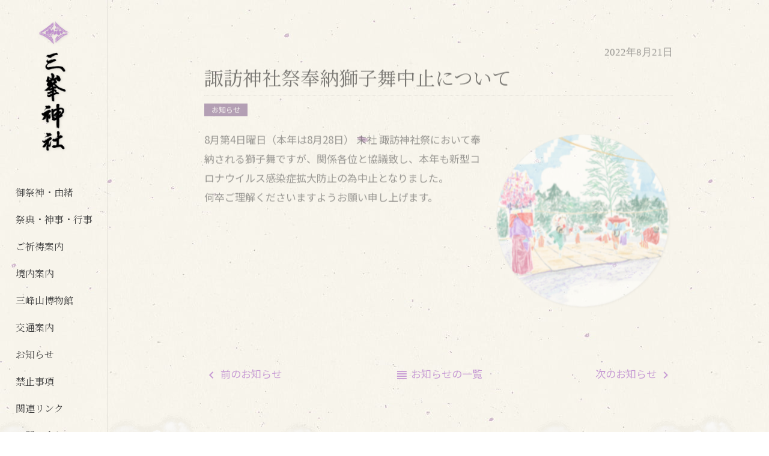

--- FILE ---
content_type: text/html; charset=UTF-8
request_url: https://www.mitsuminejinja.or.jp/info/2022/08/570/
body_size: 9117
content:
<!DOCTYPE html>
<html lang="ja">

<head>
	<meta charset="UTF-8">
	<meta name="viewport" content="initial-scale=1.0, user-scalable=no, width=device-width, minimum-scale=1.0, maximum-scale=1.0">
	<meta name="format-detection" content="telephone=no">

	<meta name="msapplication-TileImage" content="https://www.mitsuminejinja.or.jp/wp-content/themes/mitsuminejinja.or.jp/img/favicon270.png">
	<link rel="icon" href="https://www.mitsuminejinja.or.jp/wp-content/themes/mitsuminejinja.or.jp/img/favicon192.png" type="image/png" sizes="192x192">
	<link rel="apple-touch-icon" href="https://www.mitsuminejinja.or.jp/wp-content/themes/mitsuminejinja.or.jp/img/favicon180.png">

<title>諏訪神社祭奉納獅子舞中止について | 三峯神社</title>
	<style>img:is([sizes="auto" i], [sizes^="auto," i]) { contain-intrinsic-size: 3000px 1500px }</style>
	
		<!-- All in One SEO 4.9.3 - aioseo.com -->
	<meta name="robots" content="max-image-preview:large" />
	<meta name="author" content="mitsumineadmin"/>
	<link rel="canonical" href="https://www.mitsuminejinja.or.jp/info/2022/08/570/" />
	<meta name="generator" content="All in One SEO (AIOSEO) 4.9.3" />

		<!-- Global site tag (gtag.js) - Google Analytics -->
<script async src="https://www.googletagmanager.com/gtag/js?id=UA-171132204-2"></script>
<script>
 window.dataLayer = window.dataLayer || [];
 function gtag(){dataLayer.push(arguments);}
 gtag('js', new Date());

 gtag('config', 'UA-171132204-2');
</script>

<!-- Google tag (gtag.js) -->
<script async src="https://www.googletagmanager.com/gtag/js?id=G-WJZ03NF1X7"></script>
<script>
  window.dataLayer = window.dataLayer || [];
  function gtag(){dataLayer.push(arguments);}
  gtag('js', new Date());

  gtag('config', 'G-WJZ03NF1X7');
</script>
		<meta property="og:locale" content="ja_JP" />
		<meta property="og:site_name" content="三峯神社 |" />
		<meta property="og:type" content="article" />
		<meta property="og:title" content="諏訪神社祭奉納獅子舞中止について | 三峯神社" />
		<meta property="og:url" content="https://www.mitsuminejinja.or.jp/info/2022/08/570/" />
		<meta property="article:published_time" content="2022-08-21T00:49:57+00:00" />
		<meta property="article:modified_time" content="2022-08-26T00:54:08+00:00" />
		<meta name="twitter:card" content="summary" />
		<meta name="twitter:title" content="諏訪神社祭奉納獅子舞中止について | 三峯神社" />
		<script type="application/ld+json" class="aioseo-schema">
			{"@context":"https:\/\/schema.org","@graph":[{"@type":"Article","@id":"https:\/\/www.mitsuminejinja.or.jp\/info\/2022\/08\/570\/#article","name":"\u8acf\u8a2a\u795e\u793e\u796d\u5949\u7d0d\u7345\u5b50\u821e\u4e2d\u6b62\u306b\u3064\u3044\u3066 | \u4e09\u5cef\u795e\u793e","headline":"\u8acf\u8a2a\u795e\u793e\u796d\u5949\u7d0d\u7345\u5b50\u821e\u4e2d\u6b62\u306b\u3064\u3044\u3066","author":{"@id":"https:\/\/www.mitsuminejinja.or.jp\/author\/mitsumineadmin\/#author"},"publisher":{"@id":"https:\/\/www.mitsuminejinja.or.jp\/#organization"},"image":{"@type":"ImageObject","url":"https:\/\/www.mitsuminejinja.or.jp\/wp-content\/uploads\/2021\/08\/254988ecbfc46d7f1bf2e03d302e8ad0.gif","@id":"https:\/\/www.mitsuminejinja.or.jp\/info\/2022\/08\/570\/#articleImage","width":800,"height":800},"datePublished":"2022-08-21T09:49:57+09:00","dateModified":"2022-08-26T09:54:08+09:00","inLanguage":"ja","mainEntityOfPage":{"@id":"https:\/\/www.mitsuminejinja.or.jp\/info\/2022\/08\/570\/#webpage"},"isPartOf":{"@id":"https:\/\/www.mitsuminejinja.or.jp\/info\/2022\/08\/570\/#webpage"},"articleSection":"\u304a\u77e5\u3089\u305b"},{"@type":"BreadcrumbList","@id":"https:\/\/www.mitsuminejinja.or.jp\/info\/2022\/08\/570\/#breadcrumblist","itemListElement":[{"@type":"ListItem","@id":"https:\/\/www.mitsuminejinja.or.jp#listItem","position":1,"name":"\u30db\u30fc\u30e0","item":"https:\/\/www.mitsuminejinja.or.jp","nextItem":{"@type":"ListItem","@id":"https:\/\/www.mitsuminejinja.or.jp\/.\/info\/#listItem","name":"\u304a\u77e5\u3089\u305b"}},{"@type":"ListItem","@id":"https:\/\/www.mitsuminejinja.or.jp\/.\/info\/#listItem","position":2,"name":"\u304a\u77e5\u3089\u305b","item":"https:\/\/www.mitsuminejinja.or.jp\/.\/info\/","nextItem":{"@type":"ListItem","@id":"https:\/\/www.mitsuminejinja.or.jp\/info\/2022\/08\/570\/#listItem","name":"\u8acf\u8a2a\u795e\u793e\u796d\u5949\u7d0d\u7345\u5b50\u821e\u4e2d\u6b62\u306b\u3064\u3044\u3066"},"previousItem":{"@type":"ListItem","@id":"https:\/\/www.mitsuminejinja.or.jp#listItem","name":"\u30db\u30fc\u30e0"}},{"@type":"ListItem","@id":"https:\/\/www.mitsuminejinja.or.jp\/info\/2022\/08\/570\/#listItem","position":3,"name":"\u8acf\u8a2a\u795e\u793e\u796d\u5949\u7d0d\u7345\u5b50\u821e\u4e2d\u6b62\u306b\u3064\u3044\u3066","previousItem":{"@type":"ListItem","@id":"https:\/\/www.mitsuminejinja.or.jp\/.\/info\/#listItem","name":"\u304a\u77e5\u3089\u305b"}}]},{"@type":"Organization","@id":"https:\/\/www.mitsuminejinja.or.jp\/#organization","name":"\u4e09\u5cef\u795e\u793e","url":"https:\/\/www.mitsuminejinja.or.jp\/"},{"@type":"Person","@id":"https:\/\/www.mitsuminejinja.or.jp\/author\/mitsumineadmin\/#author","url":"https:\/\/www.mitsuminejinja.or.jp\/author\/mitsumineadmin\/","name":"mitsumineadmin","image":{"@type":"ImageObject","@id":"https:\/\/www.mitsuminejinja.or.jp\/info\/2022\/08\/570\/#authorImage","url":"https:\/\/secure.gravatar.com\/avatar\/8f7b5fece4560b2e0a1a5bfbf19bf4fb8464cc94f4650a933d623e7206b4172b?s=96&d=mm&r=g","width":96,"height":96,"caption":"mitsumineadmin"}},{"@type":"WebPage","@id":"https:\/\/www.mitsuminejinja.or.jp\/info\/2022\/08\/570\/#webpage","url":"https:\/\/www.mitsuminejinja.or.jp\/info\/2022\/08\/570\/","name":"\u8acf\u8a2a\u795e\u793e\u796d\u5949\u7d0d\u7345\u5b50\u821e\u4e2d\u6b62\u306b\u3064\u3044\u3066 | \u4e09\u5cef\u795e\u793e","inLanguage":"ja","isPartOf":{"@id":"https:\/\/www.mitsuminejinja.or.jp\/#website"},"breadcrumb":{"@id":"https:\/\/www.mitsuminejinja.or.jp\/info\/2022\/08\/570\/#breadcrumblist"},"author":{"@id":"https:\/\/www.mitsuminejinja.or.jp\/author\/mitsumineadmin\/#author"},"creator":{"@id":"https:\/\/www.mitsuminejinja.or.jp\/author\/mitsumineadmin\/#author"},"datePublished":"2022-08-21T09:49:57+09:00","dateModified":"2022-08-26T09:54:08+09:00"},{"@type":"WebSite","@id":"https:\/\/www.mitsuminejinja.or.jp\/#website","url":"https:\/\/www.mitsuminejinja.or.jp\/","name":"\u4e09\u5cef\u795e\u793e","inLanguage":"ja","publisher":{"@id":"https:\/\/www.mitsuminejinja.or.jp\/#organization"}}]}
		</script>
		<!-- All in One SEO -->

<link rel="alternate" type="application/rss+xml" title="三峯神社 &raquo; フィード" href="https://www.mitsuminejinja.or.jp/feed/" />
<link rel="alternate" type="application/rss+xml" title="三峯神社 &raquo; コメントフィード" href="https://www.mitsuminejinja.or.jp/comments/feed/" />
<script type="text/javascript">
/* <![CDATA[ */
window._wpemojiSettings = {"baseUrl":"https:\/\/s.w.org\/images\/core\/emoji\/16.0.1\/72x72\/","ext":".png","svgUrl":"https:\/\/s.w.org\/images\/core\/emoji\/16.0.1\/svg\/","svgExt":".svg","source":{"concatemoji":"https:\/\/www.mitsuminejinja.or.jp\/wp-includes\/js\/wp-emoji-release.min.js?ver=3648433ecba3a99e0a94787724e07b0a"}};
/*! This file is auto-generated */
!function(s,n){var o,i,e;function c(e){try{var t={supportTests:e,timestamp:(new Date).valueOf()};sessionStorage.setItem(o,JSON.stringify(t))}catch(e){}}function p(e,t,n){e.clearRect(0,0,e.canvas.width,e.canvas.height),e.fillText(t,0,0);var t=new Uint32Array(e.getImageData(0,0,e.canvas.width,e.canvas.height).data),a=(e.clearRect(0,0,e.canvas.width,e.canvas.height),e.fillText(n,0,0),new Uint32Array(e.getImageData(0,0,e.canvas.width,e.canvas.height).data));return t.every(function(e,t){return e===a[t]})}function u(e,t){e.clearRect(0,0,e.canvas.width,e.canvas.height),e.fillText(t,0,0);for(var n=e.getImageData(16,16,1,1),a=0;a<n.data.length;a++)if(0!==n.data[a])return!1;return!0}function f(e,t,n,a){switch(t){case"flag":return n(e,"\ud83c\udff3\ufe0f\u200d\u26a7\ufe0f","\ud83c\udff3\ufe0f\u200b\u26a7\ufe0f")?!1:!n(e,"\ud83c\udde8\ud83c\uddf6","\ud83c\udde8\u200b\ud83c\uddf6")&&!n(e,"\ud83c\udff4\udb40\udc67\udb40\udc62\udb40\udc65\udb40\udc6e\udb40\udc67\udb40\udc7f","\ud83c\udff4\u200b\udb40\udc67\u200b\udb40\udc62\u200b\udb40\udc65\u200b\udb40\udc6e\u200b\udb40\udc67\u200b\udb40\udc7f");case"emoji":return!a(e,"\ud83e\udedf")}return!1}function g(e,t,n,a){var r="undefined"!=typeof WorkerGlobalScope&&self instanceof WorkerGlobalScope?new OffscreenCanvas(300,150):s.createElement("canvas"),o=r.getContext("2d",{willReadFrequently:!0}),i=(o.textBaseline="top",o.font="600 32px Arial",{});return e.forEach(function(e){i[e]=t(o,e,n,a)}),i}function t(e){var t=s.createElement("script");t.src=e,t.defer=!0,s.head.appendChild(t)}"undefined"!=typeof Promise&&(o="wpEmojiSettingsSupports",i=["flag","emoji"],n.supports={everything:!0,everythingExceptFlag:!0},e=new Promise(function(e){s.addEventListener("DOMContentLoaded",e,{once:!0})}),new Promise(function(t){var n=function(){try{var e=JSON.parse(sessionStorage.getItem(o));if("object"==typeof e&&"number"==typeof e.timestamp&&(new Date).valueOf()<e.timestamp+604800&&"object"==typeof e.supportTests)return e.supportTests}catch(e){}return null}();if(!n){if("undefined"!=typeof Worker&&"undefined"!=typeof OffscreenCanvas&&"undefined"!=typeof URL&&URL.createObjectURL&&"undefined"!=typeof Blob)try{var e="postMessage("+g.toString()+"("+[JSON.stringify(i),f.toString(),p.toString(),u.toString()].join(",")+"));",a=new Blob([e],{type:"text/javascript"}),r=new Worker(URL.createObjectURL(a),{name:"wpTestEmojiSupports"});return void(r.onmessage=function(e){c(n=e.data),r.terminate(),t(n)})}catch(e){}c(n=g(i,f,p,u))}t(n)}).then(function(e){for(var t in e)n.supports[t]=e[t],n.supports.everything=n.supports.everything&&n.supports[t],"flag"!==t&&(n.supports.everythingExceptFlag=n.supports.everythingExceptFlag&&n.supports[t]);n.supports.everythingExceptFlag=n.supports.everythingExceptFlag&&!n.supports.flag,n.DOMReady=!1,n.readyCallback=function(){n.DOMReady=!0}}).then(function(){return e}).then(function(){var e;n.supports.everything||(n.readyCallback(),(e=n.source||{}).concatemoji?t(e.concatemoji):e.wpemoji&&e.twemoji&&(t(e.twemoji),t(e.wpemoji)))}))}((window,document),window._wpemojiSettings);
/* ]]> */
</script>
<style id='wp-emoji-styles-inline-css' type='text/css'>

	img.wp-smiley, img.emoji {
		display: inline !important;
		border: none !important;
		box-shadow: none !important;
		height: 1em !important;
		width: 1em !important;
		margin: 0 0.07em !important;
		vertical-align: -0.1em !important;
		background: none !important;
		padding: 0 !important;
	}
</style>
<link rel='stylesheet' id='wp-block-library-css' href='https://www.mitsuminejinja.or.jp/wp-includes/css/dist/block-library/style.min.css?ver=3648433ecba3a99e0a94787724e07b0a' type='text/css' media='all' />
<style id='classic-theme-styles-inline-css' type='text/css'>
/*! This file is auto-generated */
.wp-block-button__link{color:#fff;background-color:#32373c;border-radius:9999px;box-shadow:none;text-decoration:none;padding:calc(.667em + 2px) calc(1.333em + 2px);font-size:1.125em}.wp-block-file__button{background:#32373c;color:#fff;text-decoration:none}
</style>
<link rel='stylesheet' id='aioseo/css/src/vue/standalone/blocks/table-of-contents/global.scss-css' href='https://www.mitsuminejinja.or.jp/wp-content/plugins/all-in-one-seo-pack/dist/Lite/assets/css/table-of-contents/global.e90f6d47.css?ver=4.9.3' type='text/css' media='all' />
<style id='global-styles-inline-css' type='text/css'>
:root{--wp--preset--aspect-ratio--square: 1;--wp--preset--aspect-ratio--4-3: 4/3;--wp--preset--aspect-ratio--3-4: 3/4;--wp--preset--aspect-ratio--3-2: 3/2;--wp--preset--aspect-ratio--2-3: 2/3;--wp--preset--aspect-ratio--16-9: 16/9;--wp--preset--aspect-ratio--9-16: 9/16;--wp--preset--color--black: #000000;--wp--preset--color--cyan-bluish-gray: #abb8c3;--wp--preset--color--white: #ffffff;--wp--preset--color--pale-pink: #f78da7;--wp--preset--color--vivid-red: #cf2e2e;--wp--preset--color--luminous-vivid-orange: #ff6900;--wp--preset--color--luminous-vivid-amber: #fcb900;--wp--preset--color--light-green-cyan: #7bdcb5;--wp--preset--color--vivid-green-cyan: #00d084;--wp--preset--color--pale-cyan-blue: #8ed1fc;--wp--preset--color--vivid-cyan-blue: #0693e3;--wp--preset--color--vivid-purple: #9b51e0;--wp--preset--gradient--vivid-cyan-blue-to-vivid-purple: linear-gradient(135deg,rgba(6,147,227,1) 0%,rgb(155,81,224) 100%);--wp--preset--gradient--light-green-cyan-to-vivid-green-cyan: linear-gradient(135deg,rgb(122,220,180) 0%,rgb(0,208,130) 100%);--wp--preset--gradient--luminous-vivid-amber-to-luminous-vivid-orange: linear-gradient(135deg,rgba(252,185,0,1) 0%,rgba(255,105,0,1) 100%);--wp--preset--gradient--luminous-vivid-orange-to-vivid-red: linear-gradient(135deg,rgba(255,105,0,1) 0%,rgb(207,46,46) 100%);--wp--preset--gradient--very-light-gray-to-cyan-bluish-gray: linear-gradient(135deg,rgb(238,238,238) 0%,rgb(169,184,195) 100%);--wp--preset--gradient--cool-to-warm-spectrum: linear-gradient(135deg,rgb(74,234,220) 0%,rgb(151,120,209) 20%,rgb(207,42,186) 40%,rgb(238,44,130) 60%,rgb(251,105,98) 80%,rgb(254,248,76) 100%);--wp--preset--gradient--blush-light-purple: linear-gradient(135deg,rgb(255,206,236) 0%,rgb(152,150,240) 100%);--wp--preset--gradient--blush-bordeaux: linear-gradient(135deg,rgb(254,205,165) 0%,rgb(254,45,45) 50%,rgb(107,0,62) 100%);--wp--preset--gradient--luminous-dusk: linear-gradient(135deg,rgb(255,203,112) 0%,rgb(199,81,192) 50%,rgb(65,88,208) 100%);--wp--preset--gradient--pale-ocean: linear-gradient(135deg,rgb(255,245,203) 0%,rgb(182,227,212) 50%,rgb(51,167,181) 100%);--wp--preset--gradient--electric-grass: linear-gradient(135deg,rgb(202,248,128) 0%,rgb(113,206,126) 100%);--wp--preset--gradient--midnight: linear-gradient(135deg,rgb(2,3,129) 0%,rgb(40,116,252) 100%);--wp--preset--font-size--small: 13px;--wp--preset--font-size--medium: 20px;--wp--preset--font-size--large: 36px;--wp--preset--font-size--x-large: 42px;--wp--preset--spacing--20: 0.44rem;--wp--preset--spacing--30: 0.67rem;--wp--preset--spacing--40: 1rem;--wp--preset--spacing--50: 1.5rem;--wp--preset--spacing--60: 2.25rem;--wp--preset--spacing--70: 3.38rem;--wp--preset--spacing--80: 5.06rem;--wp--preset--shadow--natural: 6px 6px 9px rgba(0, 0, 0, 0.2);--wp--preset--shadow--deep: 12px 12px 50px rgba(0, 0, 0, 0.4);--wp--preset--shadow--sharp: 6px 6px 0px rgba(0, 0, 0, 0.2);--wp--preset--shadow--outlined: 6px 6px 0px -3px rgba(255, 255, 255, 1), 6px 6px rgba(0, 0, 0, 1);--wp--preset--shadow--crisp: 6px 6px 0px rgba(0, 0, 0, 1);}:where(.is-layout-flex){gap: 0.5em;}:where(.is-layout-grid){gap: 0.5em;}body .is-layout-flex{display: flex;}.is-layout-flex{flex-wrap: wrap;align-items: center;}.is-layout-flex > :is(*, div){margin: 0;}body .is-layout-grid{display: grid;}.is-layout-grid > :is(*, div){margin: 0;}:where(.wp-block-columns.is-layout-flex){gap: 2em;}:where(.wp-block-columns.is-layout-grid){gap: 2em;}:where(.wp-block-post-template.is-layout-flex){gap: 1.25em;}:where(.wp-block-post-template.is-layout-grid){gap: 1.25em;}.has-black-color{color: var(--wp--preset--color--black) !important;}.has-cyan-bluish-gray-color{color: var(--wp--preset--color--cyan-bluish-gray) !important;}.has-white-color{color: var(--wp--preset--color--white) !important;}.has-pale-pink-color{color: var(--wp--preset--color--pale-pink) !important;}.has-vivid-red-color{color: var(--wp--preset--color--vivid-red) !important;}.has-luminous-vivid-orange-color{color: var(--wp--preset--color--luminous-vivid-orange) !important;}.has-luminous-vivid-amber-color{color: var(--wp--preset--color--luminous-vivid-amber) !important;}.has-light-green-cyan-color{color: var(--wp--preset--color--light-green-cyan) !important;}.has-vivid-green-cyan-color{color: var(--wp--preset--color--vivid-green-cyan) !important;}.has-pale-cyan-blue-color{color: var(--wp--preset--color--pale-cyan-blue) !important;}.has-vivid-cyan-blue-color{color: var(--wp--preset--color--vivid-cyan-blue) !important;}.has-vivid-purple-color{color: var(--wp--preset--color--vivid-purple) !important;}.has-black-background-color{background-color: var(--wp--preset--color--black) !important;}.has-cyan-bluish-gray-background-color{background-color: var(--wp--preset--color--cyan-bluish-gray) !important;}.has-white-background-color{background-color: var(--wp--preset--color--white) !important;}.has-pale-pink-background-color{background-color: var(--wp--preset--color--pale-pink) !important;}.has-vivid-red-background-color{background-color: var(--wp--preset--color--vivid-red) !important;}.has-luminous-vivid-orange-background-color{background-color: var(--wp--preset--color--luminous-vivid-orange) !important;}.has-luminous-vivid-amber-background-color{background-color: var(--wp--preset--color--luminous-vivid-amber) !important;}.has-light-green-cyan-background-color{background-color: var(--wp--preset--color--light-green-cyan) !important;}.has-vivid-green-cyan-background-color{background-color: var(--wp--preset--color--vivid-green-cyan) !important;}.has-pale-cyan-blue-background-color{background-color: var(--wp--preset--color--pale-cyan-blue) !important;}.has-vivid-cyan-blue-background-color{background-color: var(--wp--preset--color--vivid-cyan-blue) !important;}.has-vivid-purple-background-color{background-color: var(--wp--preset--color--vivid-purple) !important;}.has-black-border-color{border-color: var(--wp--preset--color--black) !important;}.has-cyan-bluish-gray-border-color{border-color: var(--wp--preset--color--cyan-bluish-gray) !important;}.has-white-border-color{border-color: var(--wp--preset--color--white) !important;}.has-pale-pink-border-color{border-color: var(--wp--preset--color--pale-pink) !important;}.has-vivid-red-border-color{border-color: var(--wp--preset--color--vivid-red) !important;}.has-luminous-vivid-orange-border-color{border-color: var(--wp--preset--color--luminous-vivid-orange) !important;}.has-luminous-vivid-amber-border-color{border-color: var(--wp--preset--color--luminous-vivid-amber) !important;}.has-light-green-cyan-border-color{border-color: var(--wp--preset--color--light-green-cyan) !important;}.has-vivid-green-cyan-border-color{border-color: var(--wp--preset--color--vivid-green-cyan) !important;}.has-pale-cyan-blue-border-color{border-color: var(--wp--preset--color--pale-cyan-blue) !important;}.has-vivid-cyan-blue-border-color{border-color: var(--wp--preset--color--vivid-cyan-blue) !important;}.has-vivid-purple-border-color{border-color: var(--wp--preset--color--vivid-purple) !important;}.has-vivid-cyan-blue-to-vivid-purple-gradient-background{background: var(--wp--preset--gradient--vivid-cyan-blue-to-vivid-purple) !important;}.has-light-green-cyan-to-vivid-green-cyan-gradient-background{background: var(--wp--preset--gradient--light-green-cyan-to-vivid-green-cyan) !important;}.has-luminous-vivid-amber-to-luminous-vivid-orange-gradient-background{background: var(--wp--preset--gradient--luminous-vivid-amber-to-luminous-vivid-orange) !important;}.has-luminous-vivid-orange-to-vivid-red-gradient-background{background: var(--wp--preset--gradient--luminous-vivid-orange-to-vivid-red) !important;}.has-very-light-gray-to-cyan-bluish-gray-gradient-background{background: var(--wp--preset--gradient--very-light-gray-to-cyan-bluish-gray) !important;}.has-cool-to-warm-spectrum-gradient-background{background: var(--wp--preset--gradient--cool-to-warm-spectrum) !important;}.has-blush-light-purple-gradient-background{background: var(--wp--preset--gradient--blush-light-purple) !important;}.has-blush-bordeaux-gradient-background{background: var(--wp--preset--gradient--blush-bordeaux) !important;}.has-luminous-dusk-gradient-background{background: var(--wp--preset--gradient--luminous-dusk) !important;}.has-pale-ocean-gradient-background{background: var(--wp--preset--gradient--pale-ocean) !important;}.has-electric-grass-gradient-background{background: var(--wp--preset--gradient--electric-grass) !important;}.has-midnight-gradient-background{background: var(--wp--preset--gradient--midnight) !important;}.has-small-font-size{font-size: var(--wp--preset--font-size--small) !important;}.has-medium-font-size{font-size: var(--wp--preset--font-size--medium) !important;}.has-large-font-size{font-size: var(--wp--preset--font-size--large) !important;}.has-x-large-font-size{font-size: var(--wp--preset--font-size--x-large) !important;}
:where(.wp-block-post-template.is-layout-flex){gap: 1.25em;}:where(.wp-block-post-template.is-layout-grid){gap: 1.25em;}
:where(.wp-block-columns.is-layout-flex){gap: 2em;}:where(.wp-block-columns.is-layout-grid){gap: 2em;}
:root :where(.wp-block-pullquote){font-size: 1.5em;line-height: 1.6;}
</style>
<link rel='stylesheet' id='fancybox-css' href='https://www.mitsuminejinja.or.jp/wp-content/plugins/easy-fancybox/fancybox/1.5.4/jquery.fancybox.min.css?ver=3648433ecba3a99e0a94787724e07b0a' type='text/css' media='screen' />
<link rel='stylesheet' id='wp-pagenavi-css' href='https://www.mitsuminejinja.or.jp/wp-content/plugins/wp-pagenavi/pagenavi-css.css?ver=2.70' type='text/css' media='all' />
<script type="text/javascript" src="https://www.mitsuminejinja.or.jp/wp-includes/js/jquery/jquery.min.js?ver=3.7.1" id="jquery-core-js"></script>
<script type="text/javascript" src="https://www.mitsuminejinja.or.jp/wp-includes/js/jquery/jquery-migrate.min.js?ver=3.4.1" id="jquery-migrate-js"></script>
<link rel="https://api.w.org/" href="https://www.mitsuminejinja.or.jp/wp-json/" /><link rel="alternate" title="JSON" type="application/json" href="https://www.mitsuminejinja.or.jp/wp-json/wp/v2/posts/570" /><link rel="EditURI" type="application/rsd+xml" title="RSD" href="https://www.mitsuminejinja.or.jp/xmlrpc.php?rsd" />
<link rel='shortlink' href='https://www.mitsuminejinja.or.jp/?p=570' />
<link rel="alternate" title="oEmbed (JSON)" type="application/json+oembed" href="https://www.mitsuminejinja.or.jp/wp-json/oembed/1.0/embed?url=https%3A%2F%2Fwww.mitsuminejinja.or.jp%2Finfo%2F2022%2F08%2F570%2F" />
<link rel="alternate" title="oEmbed (XML)" type="text/xml+oembed" href="https://www.mitsuminejinja.or.jp/wp-json/oembed/1.0/embed?url=https%3A%2F%2Fwww.mitsuminejinja.or.jp%2Finfo%2F2022%2F08%2F570%2F&#038;format=xml" />

<!-- BEGIN GAINWP v5.4.6 Universal Analytics - https://intelligencewp.com/google-analytics-in-wordpress/ -->
<script>
(function(i,s,o,g,r,a,m){i['GoogleAnalyticsObject']=r;i[r]=i[r]||function(){
	(i[r].q=i[r].q||[]).push(arguments)},i[r].l=1*new Date();a=s.createElement(o),
	m=s.getElementsByTagName(o)[0];a.async=1;a.src=g;m.parentNode.insertBefore(a,m)
})(window,document,'script','https://www.google-analytics.com/analytics.js','ga');
  ga('create', 'UA-171132204-2', 'auto');
  ga('send', 'pageview');
</script>
<!-- END GAINWP Universal Analytics -->

	<link rel="stylesheet" type="text/css" href="https://fonts.googleapis.com/css?family=Noto+Sans+JP:400,700&amp;subset=japanese">
	<link rel="stylesheet" href="https://www.mitsuminejinja.or.jp/wp-content/themes/mitsuminejinja.or.jp/css/bundle.min.css?v20210208184810">
	<link rel="stylesheet" type="text/css" href="https://www.mitsuminejinja.or.jp/wp-content/themes/mitsuminejinja.or.jp/add/style.css?v20201221175955">
	<link rel="stylesheet" type="text/css" href="https://www.mitsuminejinja.or.jp/wp-content/themes/mitsuminejinja.or.jp/add/style-pc.css?v20201221175955" media="(min-width:576px)">
	<link rel="stylesheet" type="text/css" href="https://www.mitsuminejinja.or.jp/wp-content/themes/mitsuminejinja.or.jp/add/style-tb.css?v20201221175955" media="(max-width:991px)">
	<link rel="stylesheet" type="text/css" href="https://www.mitsuminejinja.or.jp/wp-content/themes/mitsuminejinja.or.jp/add/style-sp.css?v20201221175955" media="(max-width:575px)">

</head>

<body class="wp-singular post-template-default single single-post postid-570 single-format-standard wp-theme-mitsuminejinjaorjp font-jp loading">
	<!-- HEADER :::::::::::::::::::::::::::::::::::::::::::::::::: -->
	<header id="header" class="" role="banner">
		<a href="https://www.mitsuminejinja.or.jp/" id="header-logo" class="alink">
			<img src="https://www.mitsuminejinja.or.jp/wp-content/themes/mitsuminejinja.or.jp/img/logo-yoko.png" alt="三峯神社" class="header-logo-sm">
			<img src="https://www.mitsuminejinja.or.jp/wp-content/themes/mitsuminejinja.or.jp/img/logo-tate.png" alt="三峯神社" class="header-logo-lg">
		</a>

		<a href="#" class="hamburger hidden-lg-up" id="navbar-toggler">
			<div class="hamburger-inner">
				<span></span><span></span><span></span>
			</div>
		</a>

		<nav id="header-sidebar" role="navigation">

<!-- mainmenu :::::::::::::::::::::::::::::::::::::::::::::::::::: -->
<ul id="header-nav"><li class="hidden-lg-up"><a href="https://www.mitsuminejinja.or.jp/" title="トップページ" class="alink ">トップページ</a></li>
<li id="menu-item-263" class="menu-item menu-item-type-post_type menu-item-object-page menu-item-263"><a class="alink" href="https://www.mitsuminejinja.or.jp/saijin/">御祭神・由緒</a></li>
<li id="menu-item-264" class="menu-item menu-item-type-post_type menu-item-object-page menu-item-264"><a class="alink" href="https://www.mitsuminejinja.or.jp/saiten/">祭典・神事・行事</a></li>
<li id="menu-item-257" class="menu-item menu-item-type-post_type menu-item-object-page menu-item-257"><a class="alink" href="https://www.mitsuminejinja.or.jp/kitou/">ご祈祷案内</a></li>
<li id="menu-item-261" class="menu-item menu-item-type-post_type menu-item-object-page menu-item-261"><a class="alink" href="https://www.mitsuminejinja.or.jp/keidai/">境内案内</a></li>
<li id="menu-item-259" class="menu-item menu-item-type-post_type menu-item-object-page menu-item-259"><a class="alink" href="https://www.mitsuminejinja.or.jp/hakubutsukan/">三峰山博物館</a></li>
<li id="menu-item-260" class="menu-item menu-item-type-post_type menu-item-object-page menu-item-260"><a class="alink" href="https://www.mitsuminejinja.or.jp/koutsu/">交通案内</a></li>
<li id="menu-item-401" class="menu-item menu-item-type-taxonomy menu-item-object-category current-post-ancestor current-menu-parent current-post-parent menu-item-401"><a class="alink" href="https://www.mitsuminejinja.or.jp/./info/">お知らせ</a></li>
<li id="menu-item-373" class="menu-item menu-item-type-post_type menu-item-object-page menu-item-373"><a class="alink" href="https://www.mitsuminejinja.or.jp/prohibitions/">禁止事項</a></li>
<li id="menu-item-317" class="menu-item menu-item-type-post_type menu-item-object-page menu-item-317"><a class="alink" href="https://www.mitsuminejinja.or.jp/link/">関連リンク</a></li>
<li id="menu-item-256" class="menu-item menu-item-type-post_type menu-item-object-page menu-item-256"><a class="alink" href="https://www.mitsuminejinja.or.jp/otoiawase/">お問い合わせ</a></li>
<li id="menu-item-360" class="menu-item menu-item-type-post_type menu-item-object-page menu-item-360"><a class="alink" href="https://www.mitsuminejinja.or.jp/disclaimer/">免責事項</a></li>
</ul>
<!-- :::::::::::::::::::::::::::::::::::::::::::::::::::: mainmenu -->

			<div id="header-sns">
				<ul class="list">
					<li><a href="https://www.facebook.com/mitsuminejinja" target="_blank" title="三峯神社 公式facebook"><img src="https://www.mitsuminejinja.or.jp/wp-content/themes/mitsuminejinja.or.jp/img/icon-sns-facebook.png" alt=""></a></li>
					<li><a href="https://twitter.com/mitsuminejinja_" target="_blank" title="三峯神社 公式Twitter"><img src="https://www.mitsuminejinja.or.jp/wp-content/themes/mitsuminejinja.or.jp/img/icon-sns-twitter.png" alt=""></a></li>
					<li><a href="https://www.instagram.com/mitsuminejinja/" target="_blank" title="三峯神社 公式Instagram"><img src="https://www.mitsuminejinja.or.jp/wp-content/themes/mitsuminejinja.or.jp/img/icon-sns-instagram.png" alt=""></a></li>
				</ul>
				<h2 class="title">三峯神社 公式SNS</h2>
			</div>
		</nav>
	</header>
	<!-- :::::::::::::::::::::::::::::::::::::::::::::::::: HEADER -->


	<!-- MAIN :::::::::::::::::::::::::::::::::::::::::::::::::::: -->
	<main id="main" role="main" class="main-flex">



<!-- single section :::::::::::::::::::::::::::::::::::::::::::::: -->
<section class="section">
	<div class="inner">
		<div class="section-body textanime">
			<div class="post-header">
				<p class="post-date">2022年8月21日</p>
				<h3 class="section-heading-sm">諏訪神社祭奉納獅子舞中止について</h3>
				<ul class="post-category-list"><li><a class="alink" href="https://www.mitsuminejinja.or.jp/./info/">お知らせ</a></li></ul>
			</div>

<!-- single section body ::::::::::::::::::::::::::::::::::::::::: -->
<div dir="auto"><a href="https://www.mitsuminejinja.or.jp/wp-content/uploads/2021/08/254988ecbfc46d7f1bf2e03d302e8ad0.gif"><img fetchpriority="high" decoding="async" src="https://www.mitsuminejinja.or.jp/wp-content/uploads/2021/08/254988ecbfc46d7f1bf2e03d302e8ad0-300x300.gif" alt="" width="300" height="300" class="alignright size-medium wp-image-512" srcset="https://www.mitsuminejinja.or.jp/wp-content/uploads/2021/08/254988ecbfc46d7f1bf2e03d302e8ad0-300x300.gif 300w, https://www.mitsuminejinja.or.jp/wp-content/uploads/2021/08/254988ecbfc46d7f1bf2e03d302e8ad0-150x150.gif 150w, https://www.mitsuminejinja.or.jp/wp-content/uploads/2021/08/254988ecbfc46d7f1bf2e03d302e8ad0-768x768.gif 768w" sizes="(max-width: 300px) 100vw, 300px" /></a>8月第4日曜日（本年は8月28日） 末社 諏訪神社祭において奉納される獅子舞ですが、関係各位と協議致し、本年も新型コロナウイルス感染症拡大防止の為中止となりました。</div>
<div dir="auto">何卒ご理解くださいますようお願い申し上げます。</div>
<p>&nbsp;</p>
<!-- ::::::::::::::::::::::::::::::::::::::::: single section body -->

		</div>
	</div>
</section>
<!-- :::::::::::::::::::::::::::::::::::::::::::::: single section -->



		<!-- article navi :::::::::::::::::::::::::::::::::::::::: -->
		<section class="section article-navi">
			<div class="inner">
				<div class="section-body">

					<ul class="pagenavi">
						<li><a class="alink" href="https://www.mitsuminejinja.or.jp/info/2022/06/566/">前<span class="hidden_sp">のお知らせ</span></a></li>
						<li><a class="alink" href="https://www.mitsuminejinja.or.jp/./info/"><span class="hidden_sp">お知らせの</span>一覧</a></li>
						<li><a class="alink" href="https://www.mitsuminejinja.or.jp/info/2022/12/584/">次<span class="hidden_sp">のお知らせ</span></a></li>
					</ul>
				</div>
			</div>
		</section>
		<!-- :::::::::::::::::::::::::::::::::::::::: article navi -->




		<footer id="footer">
			<div class="inner">
				<button type="button" class="btn btn-pagetop jslink-pagetop">
					<i class="material-icons">arrow_upward</i>
				</button>

				<address class="address">
					<strong>三峯神社</strong><br>
					〒369-1902 埼玉県秩父市三峰298-1<br>
					TEL 0494-55-0241　FAX 0494-55-0328
				</address>

				<small class="copyright">
					&copy;三峯神社. All Rights Reserved. illustrated by 蛸山めがね
				</small>
			</div>
		</footer>
		<!-- :::::::::::::::::::::::::::::::::::::::::::::: FOOTER -->

	</main>
	<!-- :::::::::::::::::::::::::::::::::::::::::::::::::::: MAIN -->


	<div id="cloud">
		<span class="cloud-parts cloud-parts1"></span>
		<span class="cloud-parts cloud-parts2"></span>
		<span class="cloud-parts cloud-parts3"></span>
	</div>

	<div id="loading-logo"><img src="https://www.mitsuminejinja.or.jp/wp-content/themes/mitsuminejinja.or.jp/img/loading-logo.png" alt=""></div>

<script type="speculationrules">
{"prefetch":[{"source":"document","where":{"and":[{"href_matches":"\/*"},{"not":{"href_matches":["\/wp-*.php","\/wp-admin\/*","\/wp-content\/uploads\/*","\/wp-content\/*","\/wp-content\/plugins\/*","\/wp-content\/themes\/mitsuminejinja.or.jp\/*","\/*\\?(.+)"]}},{"not":{"selector_matches":"a[rel~=\"nofollow\"]"}},{"not":{"selector_matches":".no-prefetch, .no-prefetch a"}}]},"eagerness":"conservative"}]}
</script>
<script type="text/javascript" src="https://www.mitsuminejinja.or.jp/wp-content/plugins/easy-fancybox/vendor/purify.min.js?ver=3648433ecba3a99e0a94787724e07b0a" id="fancybox-purify-js"></script>
<script type="text/javascript" id="jquery-fancybox-js-extra">
/* <![CDATA[ */
var efb_i18n = {"close":"Close","next":"Next","prev":"Previous","startSlideshow":"Start slideshow","toggleSize":"Toggle size"};
/* ]]> */
</script>
<script type="text/javascript" src="https://www.mitsuminejinja.or.jp/wp-content/plugins/easy-fancybox/fancybox/1.5.4/jquery.fancybox.min.js?ver=3648433ecba3a99e0a94787724e07b0a" id="jquery-fancybox-js"></script>
<script type="text/javascript" id="jquery-fancybox-js-after">
/* <![CDATA[ */
var fb_timeout, fb_opts={'autoScale':true,'showCloseButton':true,'margin':20,'pixelRatio':'false','centerOnScroll':false,'enableEscapeButton':true,'overlayShow':true,'hideOnOverlayClick':true,'minVpHeight':320,'disableCoreLightbox':'true','enableBlockControls':'true','fancybox_openBlockControls':'true' };
if(typeof easy_fancybox_handler==='undefined'){
var easy_fancybox_handler=function(){
jQuery([".nolightbox","a.wp-block-file__button","a.pin-it-button","a[href*='pinterest.com\/pin\/create']","a[href*='facebook.com\/share']","a[href*='twitter.com\/share']"].join(',')).addClass('nofancybox');
jQuery('a.fancybox-close').on('click',function(e){e.preventDefault();jQuery.fancybox.close()});
/* IMG */
						var unlinkedImageBlocks=jQuery(".wp-block-image > img:not(.nofancybox,figure.nofancybox>img)");
						unlinkedImageBlocks.wrap(function() {
							var href = jQuery( this ).attr( "src" );
							return "<a href='" + href + "'></a>";
						});
var fb_IMG_select=jQuery('a[href*=".jpg" i]:not(.nofancybox,li.nofancybox>a,figure.nofancybox>a),area[href*=".jpg" i]:not(.nofancybox),a[href*=".jpeg" i]:not(.nofancybox,li.nofancybox>a,figure.nofancybox>a),area[href*=".jpeg" i]:not(.nofancybox),a[href*=".png" i]:not(.nofancybox,li.nofancybox>a,figure.nofancybox>a),area[href*=".png" i]:not(.nofancybox),a[href*=".webp" i]:not(.nofancybox,li.nofancybox>a,figure.nofancybox>a),area[href*=".webp" i]:not(.nofancybox)');
fb_IMG_select.addClass('fancybox image').attr('rel','gallery');
jQuery('a.fancybox,area.fancybox,.fancybox>a').each(function(){jQuery(this).fancybox(jQuery.extend(true,{},fb_opts,{'transition':'elastic','transitionIn':'elastic','easingIn':'easeOutBack','transitionOut':'elastic','easingOut':'easeInBack','opacity':false,'hideOnContentClick':false,'titleShow':true,'titlePosition':'over','titleFromAlt':true,'showNavArrows':true,'enableKeyboardNav':true,'cyclic':false,'mouseWheel':'false'}))});
};};
jQuery(easy_fancybox_handler);jQuery(document).on('post-load',easy_fancybox_handler);
/* ]]> */
</script>
<script type="text/javascript" src="https://www.mitsuminejinja.or.jp/wp-content/plugins/easy-fancybox/vendor/jquery.easing.min.js?ver=1.4.1" id="jquery-easing-js"></script>

<script src="https://www.mitsuminejinja.or.jp/wp-content/themes/mitsuminejinja.or.jp/js/bundle.js?v20200407231620"></script>

</body>

</html>
<!-- *´¨)
     ¸.•´¸.•*´¨) ¸.•*¨)
     (¸.•´ (¸.•` ¤ Comet Cache is Fully Functional ¤ ´¨) -->

<!-- Cache File Version Salt:       n/a -->

<!-- Cache File URL:                https://www.mitsuminejinja.or.jp/info/2022/08/570/ -->
<!-- Cache File Path:               /cache/comet-cache/cache/https/www-mitsuminejinja-or-jp/info/2022/08/570.html -->

<!-- Cache File Generated Via:      HTTP request -->
<!-- Cache File Generated On:       Jan 25th, 2026 @ 3:55 am JST -->
<!-- Cache File Generated In:       0.45179 seconds -->

<!-- Cache File Expires On:         Feb 1st, 2026 @ 3:55 am JST -->
<!-- Cache File Auto-Rebuild On:    Feb 1st, 2026 @ 3:55 am JST -->

--- FILE ---
content_type: text/css
request_url: https://www.mitsuminejinja.or.jp/wp-content/themes/mitsuminejinja.or.jp/css/bundle.min.css?v20210208184810
body_size: 20132
content:
@charset "UTF-8";@import url(https://fonts.googleapis.com/icon?family=Material+Icons);@import url(https://fonts.googleapis.com/css?family=Noto+Serif+JP:400,700&display=swap);.bg-danger,.bg-info,.bg-primary,.bg-secondary,.bg-success,.bg-warning{color:#FFF!important}.mr-0,.mx-0{margin-right:0!important}.ml-0,.mx-0{margin-left:0!important}.mt-0,.my-0{margin-top:0!important}.card-body div:last-child,.card-body dl:last-child,.card-body ol:last-child,.card-body p:last-child,.card-body table:last-child,.card-body ul:last-child,.mb-0,.my-0{margin-bottom:0!important}progress,sub,sup{vertical-align:baseline}a:active,a:focus,a:hover,html{-webkit-tap-highlight-color:transparent}.btn,.btn-close,[role=button]{cursor:pointer}.btn,.card,.list-group,.nav .expansion-body{box-shadow:0 2px 10px rgba(0,0,0,.03)}.bg-primary{background-color:#c79bd4!important}.bg-secondary{background-color:#5D9983!important}.bg-success{background-color:#8CCD26!important}.bg-info{background-color:#5FBEDB!important}.bg-warning{background-color:#EAA930!important}.bg-danger{background-color:#E13D3B!important}.bg-white{background-color:#FFF!important}.text-hide,a,table{background-color:transparent}.embed-responsive{position:relative;display:block;width:100%;padding:0;overflow:hidden}.embed-responsive::before{display:block;content:""}.embed-responsive .embed-responsive-item,.embed-responsive embed,.embed-responsive iframe,.embed-responsive object,.embed-responsive video{position:absolute;z-index:1;top:0;bottom:0;left:0;width:100%;height:100%;border:0}.hr-text,body,sub,sup{position:relative}.embed-responsive-21by9::before{padding-top:42.85714%}.embed-responsive-16by9::before{padding-top:56.25%}.embed-responsive-4by3::before{padding-top:75%}.embed-responsive-1by1::before{padding-top:100%}.flex-first{order:-1}.flex-last{order:1}.flex-unordered{order:0}.flex-row{flex-direction:row!important}.flex-column{flex-direction:column!important}.flex-row-reverse{flex-direction:row-reverse!important}.flex-column-reverse{flex-direction:column-reverse!important}.flex-wrap{flex-wrap:wrap!important}.flex-nowrap{flex-wrap:nowrap!important}.flex-wrap-reverse{flex-wrap:wrap-reverse!important}.justify-content-start{justify-content:flex-start!important}.justify-content-end{justify-content:flex-end!important}.justify-content-center{justify-content:center!important}.justify-content-between{justify-content:space-between!important}.justify-content-around{justify-content:space-around!important}.align-items-start{align-items:flex-start!important}.align-items-end{align-items:flex-end!important}.align-items-center{align-items:center!important}.align-items-baseline{align-items:baseline!important}.align-items-stretch{align-items:stretch!important}.align-content-start{align-content:flex-start!important}.align-content-end{align-content:flex-end!important}.align-content-center{align-content:center!important}.align-content-between{align-content:space-between!important}.align-content-around{align-content:space-around!important}.align-content-stretch{align-content:stretch!important}.align-self-auto{align-self:auto!important}.align-self-start{align-self:flex-start!important}.align-self-end{align-self:flex-end!important}.align-self-center{align-self:center!important}.align-self-baseline{align-self:baseline!important}.align-self-stretch{align-self:stretch!important}@media (min-width:576px){.flex-sm-first{order:-1}.flex-sm-last{order:1}.flex-sm-unordered{order:0}.flex-sm-row{flex-direction:row!important}.flex-sm-column{flex-direction:column!important}.flex-sm-row-reverse{flex-direction:row-reverse!important}.flex-sm-column-reverse{flex-direction:column-reverse!important}.flex-sm-wrap{flex-wrap:wrap!important}.flex-sm-nowrap{flex-wrap:nowrap!important}.flex-sm-wrap-reverse{flex-wrap:wrap-reverse!important}.justify-content-sm-start{justify-content:flex-start!important}.justify-content-sm-end{justify-content:flex-end!important}.justify-content-sm-center{justify-content:center!important}.justify-content-sm-between{justify-content:space-between!important}.justify-content-sm-around{justify-content:space-around!important}.align-items-sm-start{align-items:flex-start!important}.align-items-sm-end{align-items:flex-end!important}.align-items-sm-center{align-items:center!important}.align-items-sm-baseline{align-items:baseline!important}.align-items-sm-stretch{align-items:stretch!important}.align-content-sm-start{align-content:flex-start!important}.align-content-sm-end{align-content:flex-end!important}.align-content-sm-center{align-content:center!important}.align-content-sm-between{align-content:space-between!important}.align-content-sm-around{align-content:space-around!important}.align-content-sm-stretch{align-content:stretch!important}.align-self-sm-auto{align-self:auto!important}.align-self-sm-start{align-self:flex-start!important}.align-self-sm-end{align-self:flex-end!important}.align-self-sm-center{align-self:center!important}.align-self-sm-baseline{align-self:baseline!important}.align-self-sm-stretch{align-self:stretch!important}}@media (min-width:768px){.flex-md-first{order:-1}.flex-md-last{order:1}.flex-md-unordered{order:0}.flex-md-row{flex-direction:row!important}.flex-md-column{flex-direction:column!important}.flex-md-row-reverse{flex-direction:row-reverse!important}.flex-md-column-reverse{flex-direction:column-reverse!important}.flex-md-wrap{flex-wrap:wrap!important}.flex-md-nowrap{flex-wrap:nowrap!important}.flex-md-wrap-reverse{flex-wrap:wrap-reverse!important}.justify-content-md-start{justify-content:flex-start!important}.justify-content-md-end{justify-content:flex-end!important}.justify-content-md-center{justify-content:center!important}.justify-content-md-between{justify-content:space-between!important}.justify-content-md-around{justify-content:space-around!important}.align-items-md-start{align-items:flex-start!important}.align-items-md-end{align-items:flex-end!important}.align-items-md-center{align-items:center!important}.align-items-md-baseline{align-items:baseline!important}.align-items-md-stretch{align-items:stretch!important}.align-content-md-start{align-content:flex-start!important}.align-content-md-end{align-content:flex-end!important}.align-content-md-center{align-content:center!important}.align-content-md-between{align-content:space-between!important}.align-content-md-around{align-content:space-around!important}.align-content-md-stretch{align-content:stretch!important}.align-self-md-auto{align-self:auto!important}.align-self-md-start{align-self:flex-start!important}.align-self-md-end{align-self:flex-end!important}.align-self-md-center{align-self:center!important}.align-self-md-baseline{align-self:baseline!important}.align-self-md-stretch{align-self:stretch!important}}@media (min-width:992px){.flex-lg-first{order:-1}.flex-lg-last{order:1}.flex-lg-unordered{order:0}.flex-lg-row{flex-direction:row!important}.flex-lg-column{flex-direction:column!important}.flex-lg-row-reverse{flex-direction:row-reverse!important}.flex-lg-column-reverse{flex-direction:column-reverse!important}.flex-lg-wrap{flex-wrap:wrap!important}.flex-lg-nowrap{flex-wrap:nowrap!important}.flex-lg-wrap-reverse{flex-wrap:wrap-reverse!important}.justify-content-lg-start{justify-content:flex-start!important}.justify-content-lg-end{justify-content:flex-end!important}.justify-content-lg-center{justify-content:center!important}.justify-content-lg-between{justify-content:space-between!important}.justify-content-lg-around{justify-content:space-around!important}.align-items-lg-start{align-items:flex-start!important}.align-items-lg-end{align-items:flex-end!important}.align-items-lg-center{align-items:center!important}.align-items-lg-baseline{align-items:baseline!important}.align-items-lg-stretch{align-items:stretch!important}.align-content-lg-start{align-content:flex-start!important}.align-content-lg-end{align-content:flex-end!important}.align-content-lg-center{align-content:center!important}.align-content-lg-between{align-content:space-between!important}.align-content-lg-around{align-content:space-around!important}.align-content-lg-stretch{align-content:stretch!important}.align-self-lg-auto{align-self:auto!important}.align-self-lg-start{align-self:flex-start!important}.align-self-lg-end{align-self:flex-end!important}.align-self-lg-center{align-self:center!important}.align-self-lg-baseline{align-self:baseline!important}.align-self-lg-stretch{align-self:stretch!important}}.m-0{margin:0!important}.mr-4,.mx-4{margin-right:4px!important}.ml-4,.mx-4{margin-left:4px!important}.mt-4,.my-4{margin-top:4px!important}.mb-4,.my-4{margin-bottom:4px!important}.m-4{margin:4px!important}.mr-8,.mx-8{margin-right:8px!important}.ml-8,.mx-8{margin-left:8px!important}.mt-8,.my-8{margin-top:8px!important}.mb-8,.my-8{margin-bottom:8px!important}.m-8{margin:8px!important}.mr-16,.mx-16{margin-right:16px!important}.ml-16,.mx-16{margin-left:16px!important}.mt-16,.my-16{margin-top:16px!important}.mb-16,.my-16{margin-bottom:16px!important}.m-16{margin:16px!important}.mr-24,.mx-24{margin-right:24px!important}.ml-24,.mx-24{margin-left:24px!important}.mt-24,.my-24{margin-top:24px!important}.mb-24,.my-24{margin-bottom:24px!important}.m-24{margin:24px!important}.mr-32,.mx-32{margin-right:32px!important}.ml-32,.mx-32{margin-left:32px!important}.mt-32,.my-32{margin-top:32px!important}.mb-32,.my-32{margin-bottom:32px!important}.m-32{margin:32px!important}.mr-40,.mx-40{margin-right:40px!important}.ml-40,.mx-40{margin-left:40px!important}.mt-40,.my-40{margin-top:40px!important}.mb-40,.my-40{margin-bottom:40px!important}.m-40{margin:40px!important}.mr-48,.mx-48{margin-right:48px!important}.ml-48,.mx-48{margin-left:48px!important}.mt-48,.my-48{margin-top:48px!important}.mb-48,.my-48{margin-bottom:48px!important}.m-48{margin:48px!important}.mr-56,.mx-56{margin-right:56px!important}.ml-56,.mx-56{margin-left:56px!important}.mt-56,.my-56{margin-top:56px!important}.mb-56,.my-56{margin-bottom:56px!important}.m-56{margin:56px!important}.mr-64,.mx-64{margin-right:64px!important}.ml-64,.mx-64{margin-left:64px!important}.mt-64,.my-64{margin-top:64px!important}.mb-64,.my-64{margin-bottom:64px!important}.m-64{margin:64px!important}.p-0{padding:0!important}.pt-0{padding-top:0!important}.pr-0{padding-right:0!important}.pb-0{padding-bottom:0!important}.pl-0{padding-left:0!important}.px-0{padding-right:0!important;padding-left:0!important}.pr-4,.px-4{padding-right:4px!important}.pl-4,.px-4{padding-left:4px!important}.py-0{padding-top:0!important;padding-bottom:0!important}.pt-4,.py-4{padding-top:4px!important}.pb-4,.py-4{padding-bottom:4px!important}.p-4{padding:4px!important}.pr-8,.px-8{padding-right:8px!important}.pl-8,.px-8{padding-left:8px!important}.pt-8,.py-8{padding-top:8px!important}.pb-8,.py-8{padding-bottom:8px!important}.p-8{padding:8px!important}.pr-16,.px-16{padding-right:16px!important}.pl-16,.px-16{padding-left:16px!important}.pt-16,.py-16{padding-top:16px!important}.pb-16,.py-16{padding-bottom:16px!important}.p-16{padding:16px!important}.pr-24,.px-24{padding-right:24px!important}.pl-24,.px-24{padding-left:24px!important}.pt-24,.py-24{padding-top:24px!important}.pb-24,.py-24{padding-bottom:24px!important}.p-24{padding:24px!important}.pr-32,.px-32{padding-right:32px!important}.pl-32,.px-32{padding-left:32px!important}.pt-32,.py-32{padding-top:32px!important}.pb-32,.py-32{padding-bottom:32px!important}.p-32{padding:32px!important}.pr-40,.px-40{padding-right:40px!important}.pl-40,.px-40{padding-left:40px!important}.pt-40,.py-40{padding-top:40px!important}.pb-40,.py-40{padding-bottom:40px!important}.p-40{padding:40px!important}.pr-48,.px-48{padding-right:48px!important}.pl-48,.px-48{padding-left:48px!important}.pt-48,.py-48{padding-top:48px!important}.pb-48,.py-48{padding-bottom:48px!important}.p-48{padding:48px!important}.pr-56,.px-56{padding-right:56px!important}.pl-56,.px-56{padding-left:56px!important}.pt-56,.py-56{padding-top:56px!important}.pb-56,.py-56{padding-bottom:56px!important}.p-56{padding:56px!important}.pr-64,.px-64{padding-right:64px!important}.pl-64,.px-64{padding-left:64px!important}.pt-64,.py-64{padding-top:64px!important}.pb-64,.py-64{padding-bottom:64px!important}.p-64{padding:64px!important}.m-auto{margin:auto!important}.mt-auto{margin-top:auto!important}.mr-auto{margin-right:auto!important}.mb-auto{margin-bottom:auto!important}.ml-auto{margin-left:auto!important}.mx-auto{margin-right:auto!important;margin-left:auto!important}.my-auto{margin-top:auto!important;margin-bottom:auto!important}@media (min-width:576px){.mr-sm-0,.mx-sm-0{margin-right:0!important}.ml-sm-0,.mx-sm-0{margin-left:0!important}.mt-sm-0,.my-sm-0{margin-top:0!important}.mb-sm-0,.my-sm-0{margin-bottom:0!important}.m-sm-0{margin:0!important}.ml-sm-4,.mx-sm-4{margin-left:4px!important}.mt-sm-4,.my-sm-4{margin-top:4px!important}.mb-sm-4,.my-sm-4{margin-bottom:4px!important}.m-sm-4{margin:4px!important}.mr-sm-4{margin-right:4px!important}.mx-sm-4{margin-right:4px!important}.mr-sm-8,.mx-sm-8{margin-right:8px!important}.ml-sm-8,.mx-sm-8{margin-left:8px!important}.mt-sm-8,.my-sm-8{margin-top:8px!important}.mb-sm-8,.my-sm-8{margin-bottom:8px!important}.m-sm-8{margin:8px!important}.ml-sm-16,.mx-sm-16{margin-left:16px!important}.mt-sm-16,.my-sm-16{margin-top:16px!important}.mb-sm-16,.my-sm-16{margin-bottom:16px!important}.m-sm-16{margin:16px!important}.mr-sm-16{margin-right:16px!important}.mx-sm-16{margin-right:16px!important}.mr-sm-24,.mx-sm-24{margin-right:24px!important}.ml-sm-24,.mx-sm-24{margin-left:24px!important}.mt-sm-24,.my-sm-24{margin-top:24px!important}.mb-sm-24,.my-sm-24{margin-bottom:24px!important}.m-sm-24{margin:24px!important}.mr-sm-32,.mx-sm-32{margin-right:32px!important}.ml-sm-32,.mx-sm-32{margin-left:32px!important}.mt-sm-32,.my-sm-32{margin-top:32px!important}.mb-sm-32,.my-sm-32{margin-bottom:32px!important}.m-sm-32{margin:32px!important}.mr-sm-40,.mx-sm-40{margin-right:40px!important}.ml-sm-40,.mx-sm-40{margin-left:40px!important}.mt-sm-40,.my-sm-40{margin-top:40px!important}.mb-sm-40,.my-sm-40{margin-bottom:40px!important}.m-sm-40{margin:40px!important}.mr-sm-48,.mx-sm-48{margin-right:48px!important}.ml-sm-48,.mx-sm-48{margin-left:48px!important}.mt-sm-48,.my-sm-48{margin-top:48px!important}.mb-sm-48,.my-sm-48{margin-bottom:48px!important}.m-sm-48{margin:48px!important}.mr-sm-56,.mx-sm-56{margin-right:56px!important}.ml-sm-56,.mx-sm-56{margin-left:56px!important}.mt-sm-56,.my-sm-56{margin-top:56px!important}.mb-sm-56,.my-sm-56{margin-bottom:56px!important}.m-sm-56{margin:56px!important}.mr-sm-64,.mx-sm-64{margin-right:64px!important}.ml-sm-64,.mx-sm-64{margin-left:64px!important}.mt-sm-64,.my-sm-64{margin-top:64px!important}.mb-sm-64,.my-sm-64{margin-bottom:64px!important}.m-sm-64{margin:64px!important}.p-sm-0{padding:0!important}.pt-sm-0{padding-top:0!important}.pr-sm-0{padding-right:0!important}.pb-sm-0{padding-bottom:0!important}.pl-sm-0{padding-left:0!important}.px-sm-0{padding-right:0!important;padding-left:0!important}.pl-sm-4,.px-sm-4{padding-left:4px!important}.py-sm-0{padding-top:0!important;padding-bottom:0!important}.pt-sm-4,.py-sm-4{padding-top:4px!important}.pb-sm-4,.py-sm-4{padding-bottom:4px!important}.p-sm-4{padding:4px!important}.pr-sm-4{padding-right:4px!important}.px-sm-4{padding-right:4px!important}.pr-sm-8,.px-sm-8{padding-right:8px!important}.pl-sm-8,.px-sm-8{padding-left:8px!important}.pt-sm-8,.py-sm-8{padding-top:8px!important}.pb-sm-8,.py-sm-8{padding-bottom:8px!important}.p-sm-8{padding:8px!important}.pl-sm-16,.px-sm-16{padding-left:16px!important}.pt-sm-16,.py-sm-16{padding-top:16px!important}.pb-sm-16,.py-sm-16{padding-bottom:16px!important}.p-sm-16{padding:16px!important}.pr-sm-16{padding-right:16px!important}.px-sm-16{padding-right:16px!important}.pr-sm-24,.px-sm-24{padding-right:24px!important}.pl-sm-24,.px-sm-24{padding-left:24px!important}.pt-sm-24,.py-sm-24{padding-top:24px!important}.pb-sm-24,.py-sm-24{padding-bottom:24px!important}.p-sm-24{padding:24px!important}.pr-sm-32,.px-sm-32{padding-right:32px!important}.pl-sm-32,.px-sm-32{padding-left:32px!important}.pt-sm-32,.py-sm-32{padding-top:32px!important}.pb-sm-32,.py-sm-32{padding-bottom:32px!important}.p-sm-32{padding:32px!important}.pr-sm-40,.px-sm-40{padding-right:40px!important}.pl-sm-40,.px-sm-40{padding-left:40px!important}.pt-sm-40,.py-sm-40{padding-top:40px!important}.pb-sm-40,.py-sm-40{padding-bottom:40px!important}.p-sm-40{padding:40px!important}.pr-sm-48,.px-sm-48{padding-right:48px!important}.pl-sm-48,.px-sm-48{padding-left:48px!important}.pt-sm-48,.py-sm-48{padding-top:48px!important}.pb-sm-48,.py-sm-48{padding-bottom:48px!important}.p-sm-48{padding:48px!important}.pr-sm-56,.px-sm-56{padding-right:56px!important}.pl-sm-56,.px-sm-56{padding-left:56px!important}.pt-sm-56,.py-sm-56{padding-top:56px!important}.pb-sm-56,.py-sm-56{padding-bottom:56px!important}.p-sm-56{padding:56px!important}.pr-sm-64,.px-sm-64{padding-right:64px!important}.pl-sm-64,.px-sm-64{padding-left:64px!important}.pt-sm-64,.py-sm-64{padding-top:64px!important}.pb-sm-64,.py-sm-64{padding-bottom:64px!important}.p-sm-64{padding:64px!important}.m-sm-auto{margin:auto!important}.mt-sm-auto{margin-top:auto!important}.mr-sm-auto{margin-right:auto!important}.mb-sm-auto{margin-bottom:auto!important}.ml-sm-auto{margin-left:auto!important}.mx-sm-auto{margin-right:auto!important;margin-left:auto!important}.my-sm-auto{margin-top:auto!important;margin-bottom:auto!important}}@media (min-width:768px){.mr-md-0,.mx-md-0{margin-right:0!important}.ml-md-0,.mx-md-0{margin-left:0!important}.mt-md-0,.my-md-0{margin-top:0!important}.mb-md-0,.my-md-0{margin-bottom:0!important}.m-md-0{margin:0!important}.ml-md-4,.mx-md-4{margin-left:4px!important}.mt-md-4,.my-md-4{margin-top:4px!important}.mb-md-4,.my-md-4{margin-bottom:4px!important}.m-md-4{margin:4px!important}.mr-md-4{margin-right:4px!important}.mx-md-4{margin-right:4px!important}.mr-md-8,.mx-md-8{margin-right:8px!important}.ml-md-8,.mx-md-8{margin-left:8px!important}.mt-md-8,.my-md-8{margin-top:8px!important}.mb-md-8,.my-md-8{margin-bottom:8px!important}.m-md-8{margin:8px!important}.ml-md-16,.mx-md-16{margin-left:16px!important}.mt-md-16,.my-md-16{margin-top:16px!important}.mb-md-16,.my-md-16{margin-bottom:16px!important}.m-md-16{margin:16px!important}.mr-md-16{margin-right:16px!important}.mx-md-16{margin-right:16px!important}.mr-md-24,.mx-md-24{margin-right:24px!important}.ml-md-24,.mx-md-24{margin-left:24px!important}.mt-md-24,.my-md-24{margin-top:24px!important}.mb-md-24,.my-md-24{margin-bottom:24px!important}.m-md-24{margin:24px!important}.mr-md-32,.mx-md-32{margin-right:32px!important}.ml-md-32,.mx-md-32{margin-left:32px!important}.mt-md-32,.my-md-32{margin-top:32px!important}.mb-md-32,.my-md-32{margin-bottom:32px!important}.m-md-32{margin:32px!important}.mr-md-40,.mx-md-40{margin-right:40px!important}.ml-md-40,.mx-md-40{margin-left:40px!important}.mt-md-40,.my-md-40{margin-top:40px!important}.mb-md-40,.my-md-40{margin-bottom:40px!important}.m-md-40{margin:40px!important}.mr-md-48,.mx-md-48{margin-right:48px!important}.ml-md-48,.mx-md-48{margin-left:48px!important}.mt-md-48,.my-md-48{margin-top:48px!important}.mb-md-48,.my-md-48{margin-bottom:48px!important}.m-md-48{margin:48px!important}.mr-md-56,.mx-md-56{margin-right:56px!important}.ml-md-56,.mx-md-56{margin-left:56px!important}.mt-md-56,.my-md-56{margin-top:56px!important}.mb-md-56,.my-md-56{margin-bottom:56px!important}.m-md-56{margin:56px!important}.mr-md-64,.mx-md-64{margin-right:64px!important}.ml-md-64,.mx-md-64{margin-left:64px!important}.mt-md-64,.my-md-64{margin-top:64px!important}.mb-md-64,.my-md-64{margin-bottom:64px!important}.m-md-64{margin:64px!important}.p-md-0{padding:0!important}.pt-md-0{padding-top:0!important}.pr-md-0{padding-right:0!important}.pb-md-0{padding-bottom:0!important}.pl-md-0{padding-left:0!important}.px-md-0{padding-right:0!important;padding-left:0!important}.pl-md-4,.px-md-4{padding-left:4px!important}.py-md-0{padding-top:0!important;padding-bottom:0!important}.pt-md-4,.py-md-4{padding-top:4px!important}.pb-md-4,.py-md-4{padding-bottom:4px!important}.p-md-4{padding:4px!important}.pr-md-4{padding-right:4px!important}.px-md-4{padding-right:4px!important}.pr-md-8,.px-md-8{padding-right:8px!important}.pl-md-8,.px-md-8{padding-left:8px!important}.pt-md-8,.py-md-8{padding-top:8px!important}.pb-md-8,.py-md-8{padding-bottom:8px!important}.p-md-8{padding:8px!important}.pl-md-16,.px-md-16{padding-left:16px!important}.pt-md-16,.py-md-16{padding-top:16px!important}.pb-md-16,.py-md-16{padding-bottom:16px!important}.p-md-16{padding:16px!important}.pr-md-16{padding-right:16px!important}.px-md-16{padding-right:16px!important}.pr-md-24,.px-md-24{padding-right:24px!important}.pl-md-24,.px-md-24{padding-left:24px!important}.pt-md-24,.py-md-24{padding-top:24px!important}.pb-md-24,.py-md-24{padding-bottom:24px!important}.p-md-24{padding:24px!important}.pr-md-32,.px-md-32{padding-right:32px!important}.pl-md-32,.px-md-32{padding-left:32px!important}.pt-md-32,.py-md-32{padding-top:32px!important}.pb-md-32,.py-md-32{padding-bottom:32px!important}.p-md-32{padding:32px!important}.pr-md-40,.px-md-40{padding-right:40px!important}.pl-md-40,.px-md-40{padding-left:40px!important}.pt-md-40,.py-md-40{padding-top:40px!important}.pb-md-40,.py-md-40{padding-bottom:40px!important}.p-md-40{padding:40px!important}.pr-md-48,.px-md-48{padding-right:48px!important}.pl-md-48,.px-md-48{padding-left:48px!important}.pt-md-48,.py-md-48{padding-top:48px!important}.pb-md-48,.py-md-48{padding-bottom:48px!important}.p-md-48{padding:48px!important}.pr-md-56,.px-md-56{padding-right:56px!important}.pl-md-56,.px-md-56{padding-left:56px!important}.pt-md-56,.py-md-56{padding-top:56px!important}.pb-md-56,.py-md-56{padding-bottom:56px!important}.p-md-56{padding:56px!important}.pr-md-64,.px-md-64{padding-right:64px!important}.pl-md-64,.px-md-64{padding-left:64px!important}.pt-md-64,.py-md-64{padding-top:64px!important}.pb-md-64,.py-md-64{padding-bottom:64px!important}.p-md-64{padding:64px!important}.m-md-auto{margin:auto!important}.mt-md-auto{margin-top:auto!important}.mr-md-auto{margin-right:auto!important}.mb-md-auto{margin-bottom:auto!important}.ml-md-auto{margin-left:auto!important}.mx-md-auto{margin-right:auto!important;margin-left:auto!important}.my-md-auto{margin-top:auto!important;margin-bottom:auto!important}}@media (min-width:992px){.mr-lg-0,.mx-lg-0{margin-right:0!important}.ml-lg-0,.mx-lg-0{margin-left:0!important}.mt-lg-0,.my-lg-0{margin-top:0!important}.mb-lg-0,.my-lg-0{margin-bottom:0!important}.m-lg-0{margin:0!important}.ml-lg-4,.mx-lg-4{margin-left:4px!important}.mt-lg-4,.my-lg-4{margin-top:4px!important}.mb-lg-4,.my-lg-4{margin-bottom:4px!important}.m-lg-4{margin:4px!important}.mr-lg-4{margin-right:4px!important}.mx-lg-4{margin-right:4px!important}.mr-lg-8,.mx-lg-8{margin-right:8px!important}.ml-lg-8,.mx-lg-8{margin-left:8px!important}.mt-lg-8,.my-lg-8{margin-top:8px!important}.mb-lg-8,.my-lg-8{margin-bottom:8px!important}.m-lg-8{margin:8px!important}.ml-lg-16,.mx-lg-16{margin-left:16px!important}.mt-lg-16,.my-lg-16{margin-top:16px!important}.mb-lg-16,.my-lg-16{margin-bottom:16px!important}.m-lg-16{margin:16px!important}.mr-lg-16{margin-right:16px!important}.mx-lg-16{margin-right:16px!important}.mr-lg-24,.mx-lg-24{margin-right:24px!important}.ml-lg-24,.mx-lg-24{margin-left:24px!important}.mt-lg-24,.my-lg-24{margin-top:24px!important}.mb-lg-24,.my-lg-24{margin-bottom:24px!important}.m-lg-24{margin:24px!important}.mr-lg-32,.mx-lg-32{margin-right:32px!important}.ml-lg-32,.mx-lg-32{margin-left:32px!important}.mt-lg-32,.my-lg-32{margin-top:32px!important}.mb-lg-32,.my-lg-32{margin-bottom:32px!important}.m-lg-32{margin:32px!important}.mr-lg-40,.mx-lg-40{margin-right:40px!important}.ml-lg-40,.mx-lg-40{margin-left:40px!important}.mt-lg-40,.my-lg-40{margin-top:40px!important}.mb-lg-40,.my-lg-40{margin-bottom:40px!important}.m-lg-40{margin:40px!important}.mr-lg-48,.mx-lg-48{margin-right:48px!important}.ml-lg-48,.mx-lg-48{margin-left:48px!important}.mt-lg-48,.my-lg-48{margin-top:48px!important}.mb-lg-48,.my-lg-48{margin-bottom:48px!important}.m-lg-48{margin:48px!important}.mr-lg-56,.mx-lg-56{margin-right:56px!important}.ml-lg-56,.mx-lg-56{margin-left:56px!important}.mt-lg-56,.my-lg-56{margin-top:56px!important}.mb-lg-56,.my-lg-56{margin-bottom:56px!important}.m-lg-56{margin:56px!important}.mr-lg-64,.mx-lg-64{margin-right:64px!important}.ml-lg-64,.mx-lg-64{margin-left:64px!important}.mt-lg-64,.my-lg-64{margin-top:64px!important}.mb-lg-64,.my-lg-64{margin-bottom:64px!important}.m-lg-64{margin:64px!important}.p-lg-0{padding:0!important}.pt-lg-0{padding-top:0!important}.pr-lg-0{padding-right:0!important}.pb-lg-0{padding-bottom:0!important}.pl-lg-0{padding-left:0!important}.px-lg-0{padding-right:0!important;padding-left:0!important}.pl-lg-4,.px-lg-4{padding-left:4px!important}.py-lg-0{padding-top:0!important;padding-bottom:0!important}.pt-lg-4,.py-lg-4{padding-top:4px!important}.pb-lg-4,.py-lg-4{padding-bottom:4px!important}.p-lg-4{padding:4px!important}.pr-lg-4{padding-right:4px!important}.px-lg-4{padding-right:4px!important}.pr-lg-8,.px-lg-8{padding-right:8px!important}.pl-lg-8,.px-lg-8{padding-left:8px!important}.pt-lg-8,.py-lg-8{padding-top:8px!important}.pb-lg-8,.py-lg-8{padding-bottom:8px!important}.p-lg-8{padding:8px!important}.pl-lg-16,.px-lg-16{padding-left:16px!important}.pt-lg-16,.py-lg-16{padding-top:16px!important}.pb-lg-16,.py-lg-16{padding-bottom:16px!important}.p-lg-16{padding:16px!important}.pr-lg-16{padding-right:16px!important}.px-lg-16{padding-right:16px!important}.pr-lg-24,.px-lg-24{padding-right:24px!important}.pl-lg-24,.px-lg-24{padding-left:24px!important}.pt-lg-24,.py-lg-24{padding-top:24px!important}.pb-lg-24,.py-lg-24{padding-bottom:24px!important}.p-lg-24{padding:24px!important}.pr-lg-32,.px-lg-32{padding-right:32px!important}.pl-lg-32,.px-lg-32{padding-left:32px!important}.pt-lg-32,.py-lg-32{padding-top:32px!important}.pb-lg-32,.py-lg-32{padding-bottom:32px!important}.p-lg-32{padding:32px!important}.pr-lg-40,.px-lg-40{padding-right:40px!important}.pl-lg-40,.px-lg-40{padding-left:40px!important}.pt-lg-40,.py-lg-40{padding-top:40px!important}.pb-lg-40,.py-lg-40{padding-bottom:40px!important}.p-lg-40{padding:40px!important}.pr-lg-48,.px-lg-48{padding-right:48px!important}.pl-lg-48,.px-lg-48{padding-left:48px!important}.pt-lg-48,.py-lg-48{padding-top:48px!important}.pb-lg-48,.py-lg-48{padding-bottom:48px!important}.p-lg-48{padding:48px!important}.pr-lg-56,.px-lg-56{padding-right:56px!important}.pl-lg-56,.px-lg-56{padding-left:56px!important}.pt-lg-56,.py-lg-56{padding-top:56px!important}.pb-lg-56,.py-lg-56{padding-bottom:56px!important}.p-lg-56{padding:56px!important}.pr-lg-64,.px-lg-64{padding-right:64px!important}.pl-lg-64,.px-lg-64{padding-left:64px!important}.pt-lg-64,.py-lg-64{padding-top:64px!important}.pb-lg-64,.py-lg-64{padding-bottom:64px!important}.p-lg-64{padding:64px!important}.m-lg-auto{margin:auto!important}.mt-lg-auto{margin-top:auto!important}.mr-lg-auto{margin-right:auto!important}.mb-lg-auto{margin-bottom:auto!important}.ml-lg-auto{margin-left:auto!important}.mx-lg-auto{margin-right:auto!important;margin-left:auto!important}.my-lg-auto{margin-top:auto!important;margin-bottom:auto!important}}@media (min-width:1200px){.flex-xl-first{order:-1}.flex-xl-last{order:1}.flex-xl-unordered{order:0}.flex-xl-row{flex-direction:row!important}.flex-xl-column{flex-direction:column!important}.flex-xl-row-reverse{flex-direction:row-reverse!important}.flex-xl-column-reverse{flex-direction:column-reverse!important}.flex-xl-wrap{flex-wrap:wrap!important}.flex-xl-nowrap{flex-wrap:nowrap!important}.flex-xl-wrap-reverse{flex-wrap:wrap-reverse!important}.justify-content-xl-start{justify-content:flex-start!important}.justify-content-xl-end{justify-content:flex-end!important}.justify-content-xl-center{justify-content:center!important}.justify-content-xl-between{justify-content:space-between!important}.justify-content-xl-around{justify-content:space-around!important}.align-items-xl-start{align-items:flex-start!important}.align-items-xl-end{align-items:flex-end!important}.align-items-xl-center{align-items:center!important}.align-items-xl-baseline{align-items:baseline!important}.align-items-xl-stretch{align-items:stretch!important}.align-content-xl-start{align-content:flex-start!important}.align-content-xl-end{align-content:flex-end!important}.align-content-xl-center{align-content:center!important}.align-content-xl-between{align-content:space-between!important}.align-content-xl-around{align-content:space-around!important}.align-content-xl-stretch{align-content:stretch!important}.align-self-xl-auto{align-self:auto!important}.align-self-xl-start{align-self:flex-start!important}.align-self-xl-end{align-self:flex-end!important}.align-self-xl-center{align-self:center!important}.align-self-xl-baseline{align-self:baseline!important}.align-self-xl-stretch{align-self:stretch!important}.mr-xl-0,.mx-xl-0{margin-right:0!important}.ml-xl-0,.mx-xl-0{margin-left:0!important}.mt-xl-0,.my-xl-0{margin-top:0!important}.mb-xl-0,.my-xl-0{margin-bottom:0!important}.m-xl-0{margin:0!important}.ml-xl-4,.mx-xl-4{margin-left:4px!important}.mt-xl-4,.my-xl-4{margin-top:4px!important}.mb-xl-4,.my-xl-4{margin-bottom:4px!important}.m-xl-4{margin:4px!important}.mr-xl-4,.mx-xl-4{margin-right:4px!important}.mr-xl-8,.mx-xl-8{margin-right:8px!important}.ml-xl-8,.mx-xl-8{margin-left:8px!important}.mt-xl-8,.my-xl-8{margin-top:8px!important}.mb-xl-8,.my-xl-8{margin-bottom:8px!important}.m-xl-8{margin:8px!important}.ml-xl-16,.mx-xl-16{margin-left:16px!important}.mt-xl-16,.my-xl-16{margin-top:16px!important}.mb-xl-16,.my-xl-16{margin-bottom:16px!important}.m-xl-16{margin:16px!important}.mr-xl-16,.mx-xl-16{margin-right:16px!important}.mr-xl-24,.mx-xl-24{margin-right:24px!important}.ml-xl-24,.mx-xl-24{margin-left:24px!important}.mt-xl-24,.my-xl-24{margin-top:24px!important}.mb-xl-24,.my-xl-24{margin-bottom:24px!important}.m-xl-24{margin:24px!important}.mr-xl-32,.mx-xl-32{margin-right:32px!important}.ml-xl-32,.mx-xl-32{margin-left:32px!important}.mt-xl-32,.my-xl-32{margin-top:32px!important}.mb-xl-32,.my-xl-32{margin-bottom:32px!important}.m-xl-32{margin:32px!important}.mr-xl-40,.mx-xl-40{margin-right:40px!important}.ml-xl-40,.mx-xl-40{margin-left:40px!important}.mt-xl-40,.my-xl-40{margin-top:40px!important}.mb-xl-40,.my-xl-40{margin-bottom:40px!important}.m-xl-40{margin:40px!important}.mr-xl-48,.mx-xl-48{margin-right:48px!important}.ml-xl-48,.mx-xl-48{margin-left:48px!important}.mt-xl-48,.my-xl-48{margin-top:48px!important}.mb-xl-48,.my-xl-48{margin-bottom:48px!important}.m-xl-48{margin:48px!important}.mr-xl-56,.mx-xl-56{margin-right:56px!important}.ml-xl-56,.mx-xl-56{margin-left:56px!important}.mt-xl-56,.my-xl-56{margin-top:56px!important}.mb-xl-56,.my-xl-56{margin-bottom:56px!important}.m-xl-56{margin:56px!important}.mr-xl-64,.mx-xl-64{margin-right:64px!important}.ml-xl-64,.mx-xl-64{margin-left:64px!important}.mt-xl-64,.my-xl-64{margin-top:64px!important}.mb-xl-64,.my-xl-64{margin-bottom:64px!important}.m-xl-64{margin:64px!important}.p-xl-0{padding:0!important}.pt-xl-0{padding-top:0!important}.pr-xl-0{padding-right:0!important}.pb-xl-0{padding-bottom:0!important}.pl-xl-0{padding-left:0!important}.px-xl-0{padding-right:0!important;padding-left:0!important}.pl-xl-4,.px-xl-4{padding-left:4px!important}.py-xl-0{padding-top:0!important;padding-bottom:0!important}.pt-xl-4,.py-xl-4{padding-top:4px!important}.pb-xl-4,.py-xl-4{padding-bottom:4px!important}.p-xl-4{padding:4px!important}.pr-xl-4,.px-xl-4{padding-right:4px!important}.pr-xl-8,.px-xl-8{padding-right:8px!important}.pl-xl-8,.px-xl-8{padding-left:8px!important}.pt-xl-8,.py-xl-8{padding-top:8px!important}.pb-xl-8,.py-xl-8{padding-bottom:8px!important}.p-xl-8{padding:8px!important}.pl-xl-16,.px-xl-16{padding-left:16px!important}.pt-xl-16,.py-xl-16{padding-top:16px!important}.pb-xl-16,.py-xl-16{padding-bottom:16px!important}.p-xl-16{padding:16px!important}.pr-xl-16,.px-xl-16{padding-right:16px!important}.pr-xl-24,.px-xl-24{padding-right:24px!important}.pl-xl-24,.px-xl-24{padding-left:24px!important}.pt-xl-24,.py-xl-24{padding-top:24px!important}.pb-xl-24,.py-xl-24{padding-bottom:24px!important}.p-xl-24{padding:24px!important}.pr-xl-32,.px-xl-32{padding-right:32px!important}.pl-xl-32,.px-xl-32{padding-left:32px!important}.pt-xl-32,.py-xl-32{padding-top:32px!important}.pb-xl-32,.py-xl-32{padding-bottom:32px!important}.p-xl-32{padding:32px!important}.pr-xl-40,.px-xl-40{padding-right:40px!important}.pl-xl-40,.px-xl-40{padding-left:40px!important}.pt-xl-40,.py-xl-40{padding-top:40px!important}.pb-xl-40,.py-xl-40{padding-bottom:40px!important}.p-xl-40{padding:40px!important}.pr-xl-48,.px-xl-48{padding-right:48px!important}.pl-xl-48,.px-xl-48{padding-left:48px!important}.pt-xl-48,.py-xl-48{padding-top:48px!important}.pb-xl-48,.py-xl-48{padding-bottom:48px!important}.p-xl-48{padding:48px!important}.pr-xl-56,.px-xl-56{padding-right:56px!important}.pl-xl-56,.px-xl-56{padding-left:56px!important}.pt-xl-56,.py-xl-56{padding-top:56px!important}.pb-xl-56,.py-xl-56{padding-bottom:56px!important}.p-xl-56{padding:56px!important}.pr-xl-64,.px-xl-64{padding-right:64px!important}.pl-xl-64,.px-xl-64{padding-left:64px!important}.pt-xl-64,.py-xl-64{padding-top:64px!important}.pb-xl-64,.py-xl-64{padding-bottom:64px!important}.p-xl-64{padding:64px!important}.m-xl-auto{margin:auto!important}.mt-xl-auto{margin-top:auto!important}.mr-xl-auto{margin-right:auto!important}.mb-xl-auto{margin-bottom:auto!important}.ml-xl-auto{margin-left:auto!important}.mx-xl-auto{margin-right:auto!important;margin-left:auto!important}.my-xl-auto{margin-top:auto!important;margin-bottom:auto!important}.nopadding-xl-up{padding:0!important}}.nopadding-xl-down,.nopadding-xs-up{padding:0!important}.nomargin-xl-down,.nomargin-xs-up{margin:0!important}@media (min-width:576px){.nopadding-sm-up{padding:0!important}.nomargin-sm-up{margin:0!important}}@media (min-width:768px){.nopadding-md-up{padding:0!important}.nomargin-md-up{margin:0!important}}@media (min-width:992px){.nopadding-lg-up{padding:0!important}.nomargin-lg-up{margin:0!important}}@media (min-width:1200px){.nomargin-xl-up{margin:0!important}}@media (max-width:575.98px){.nopadding-xs-down{padding:0!important}.nomargin-xs-down{margin:0!important}.hidden-xs-down{display:none!important}}@media (max-width:767.98px){.nopadding-sm-down{padding:0!important}.nomargin-sm-down{margin:0!important}.hidden-sm-down{display:none!important}}@media (max-width:991.98px){.nopadding-md-down{padding:0!important}.nomargin-md-down{margin:0!important}.hidden-md-down{display:none!important}}@media (max-width:1199.98px){.nopadding-lg-down{padding:0!important}.nomargin-lg-down{margin:0!important}.hidden-lg-down{display:none!important}}address,dl,ol,p,pre,ul{margin-bottom:1rem}dd,label,legend{margin-bottom:.5rem}.blockquote p+p,hr{margin-top:16px}.text-left{text-align:left!important}.text-right{text-align:right!important}.text-center{text-align:center!important}@media (min-width:576px){.text-sm-left{text-align:left!important}.text-sm-right{text-align:right!important}.text-sm-center{text-align:center!important}.hidden-sm-up{display:none!important}}@media (min-width:768px){.text-md-left{text-align:left!important}.text-md-right{text-align:right!important}.text-md-center{text-align:center!important}.hidden-md-up{display:none!important}}@media (min-width:992px){.text-lg-left{text-align:left!important}.text-lg-right{text-align:right!important}.text-lg-center{text-align:center!important}.hidden-lg-up{display:none!important}}.text-muted,a.text-muted:hover{color:rgba(0,0,0,.4)!important}.text-primary{color:#c79bd4!important}a.text-primary:hover{color:#b377c5!important}.text-secondary{color:#5D9983!important}a.text-secondary:hover{color:#4a7968!important}.text-success{color:#8CCD26!important}a.text-success:hover{color:#6fa21e!important}.text-info{color:#5FBEDB!important}a.text-info:hover{color:#35add2!important}.text-warning{color:#EAA930!important}a.text-warning:hover{color:#d29015!important}.text-danger{color:#E13D3B!important}a.text-danger:hover{color:#ca211f!important}.text-white{color:#FFF!important}.text-hide{font:0/0 a;color:transparent;text-shadow:none;border:0}a,a:hover{color:#c79bd4}.hidden-xs-up{display:none!important}@media (min-width:1200px){.text-xl-left{text-align:left!important}.text-xl-right{text-align:right!important}.text-xl-center{text-align:center!important}.hidden-xl-up{display:none!important}}.hidden-xl-down{display:none!important}article,aside,details,figcaption,figure,footer,header,legend,main,menu,nav,section{display:block}.badge,.hr-text span,.list-inline li,audio,canvas,label,output,progress,video{display:inline-block}.overflow-hidden{overflow:hidden!important}.overflow-x-hidden{overflow-x:hidden!important}.overflow-y-hidden{overflow-y:hidden!important}.overflow-visible{overflow:visible!important}pre,textarea{overflow:auto}.card-carousel.overflow-visible .slick-list,button,hr,input{overflow:visible}html{font-family:sans-serif;line-height:1.15;-ms-text-size-adjust:100%;-webkit-text-size-adjust:100%}h1{margin:.67em 0}dl,h1,h2,h3,h4,h5,h6,ol,p,pre,ul{margin-top:0}pre{font-size:1em}a{-webkit-text-decoration-skip:objects;text-decoration:none;transition-property:color;transition-duration:.3s;transition-timing-function:cubic-bezier(.77,0,.175,1)}a:active,a:hover{outline-width:0}abbr[title]{border-bottom:none;-webkit-text-decoration:underline dotted;text-decoration:underline dotted}b,strong{font-weight:700}code,kbd,samp{font-family:monospace,monospace;font-size:1em}dfn{font-style:italic}mark{background-color:#ff0}small{font-size:80%}sub,sup{font-size:75%;line-height:0}sub{bottom:-.25em}sup{top:-.5em}audio:not([controls]){display:none;height:0}img{border-style:none;vertical-align:middle}svg:not(:root){overflow:hidden}button,input,optgroup,select,textarea{font-family:sans-serif;font-size:100%;line-height:1.15;margin:0}button,select{text-transform:none}[type=reset],[type=submit],button,html [type=button]{-webkit-appearance:button}[type=button]::-moz-focus-inner,[type=reset]::-moz-focus-inner,[type=submit]::-moz-focus-inner,button::-moz-focus-inner{border-style:none;padding:0}[type=button]:-moz-focusring,[type=reset]:-moz-focusring,[type=submit]:-moz-focusring,button:-moz-focusring{outline:ButtonText dotted 1px}textarea{resize:vertical}[type=checkbox],[type=radio]{box-sizing:border-box;padding:0}[type=number]::-webkit-inner-spin-button,[type=number]::-webkit-outer-spin-button{height:auto}[type=search]{-webkit-appearance:textfield;outline-offset:-2px}[type=search]::-webkit-search-cancel-button,[type=search]::-webkit-search-decoration{-webkit-appearance:none}::-webkit-file-upload-button{-webkit-appearance:button;font:inherit}.btn,.form-control,.form-control-static,html{font-size:14px}address,legend{line-height:inherit}.btn,.h1,.h2,.h3,.h4,.h5,.h6,.hamburger:after,h1,h2,h3,h4,h5,h6{font-feature-settings:"pkna"}summary{display:list-item}[hidden],template{display:none}@-ms-viewport{width:device-width}html{box-sizing:border-box;-ms-overflow-style:scrollbar}@media (min-width:768px){html{font-size:16px}}body{margin:0;font-family:"Noto Sans JP",-apple-system,BlinkMacSystemFont,"Segoe UI",Roboto,"Hiragino Sans",Meiryo,sans-serif;font-weight:400;line-height:1.5;color:#404040;background-color:#FFF9ED}*,::after,::before{box-sizing:inherit}[tabindex="-1"]:focus{outline:0!important}abbr[data-original-title],abbr[title]{cursor:help}address{font-style:normal}ol,ul{padding-left:1.25rem}ol ol,ol ul,ul ol,ul ul{margin-bottom:0}dt{font-weight:700}dd{margin-left:0}blockquote,figure{margin:0 0 1rem}a:hover{text-decoration:underline}a:active,a:focus,a:hover{outline:0}a:not([href]):not([tabindex]),a:not([href]):not([tabindex]):focus,a:not([href]):not([tabindex]):hover{color:inherit;text-decoration:none}[role=button]:focus,a:focus,a:not([href]):not([tabindex]):focus,area:focus,button:focus,input:focus,label:focus,select:focus,summary:focus,textarea:focus{outline:0}svg{transform:translate(0,0)}[role=button],a,area,button,input,label,select,summary,textarea{touch-action:manipulation}table{border-collapse:collapse}caption{padding-top:.75rem;padding-bottom:.75rem;color:rgba(0,0,0,.4);text-align:left;caption-side:bottom}button,input,select,textarea{font-family:inherit}button.form-control,input.form-control,select.form-control,textarea.form-control{-webkit-appearance:none;-moz-appearance:none;appearance:none}select::-ms-expand{display:none}input[type=checkbox]:disabled,input[type=radio]:disabled{cursor:default}input[type=date],input[type=time],input[type=datetime-local],input[type=month]{-webkit-appearance:listbox}fieldset{min-width:0;padding:0;margin:0;border:0}legend{box-sizing:border-box;color:inherit;max-width:100%;white-space:normal;width:100%;padding:0;font-size:1.5rem}.badge,.blockquote a,.btn,.hamburger:after{white-space:nowrap}input[type=search]{-webkit-appearance:none;-moz-appearance:none;appearance:none}[hidden]{display:none!important}iframe{vertical-align:bottom}.material-icons{vertical-align:top}.h1,.h2,.h3,.h4,.h5,.h6,h1,h2,h3,h4,h5,h6{margin-bottom:16px;font-family:inherit;font-weight:700;line-height:1.1;color:#000}.h1,h1{font-size:2.5rem}.h2,.text-tel,h2{font-size:2rem}.h3,h3{font-size:1.75rem}.h4,h4{font-size:1.5rem}.h5,h5{font-size:1.25rem}.h6,h6{font-size:1rem}.lead{font-size:1.25rem;font-weight:300}@media (min-width:768px){.h1,h1{font-size:3rem}}.font-kerning{font-feature-setting:"pkna"}.font-family-jp-sans{font-family:"Noto Sans JP",-apple-system,BlinkMacSystemFont,"Segoe UI",Roboto,"Hiragino Sans",Meiryo,sans-serif}.font-family-jp-serif{font-family:"Hiragino Mincho ProN","Hiragino Mincho Pro","游明朝",YuMincho,"ＭＳ 明朝",serif}.font-family-en-sans{font-family:-apple-system,BlinkMacSystemFont,"Segoe UI",Roboto,Helvetica,Arial,sans-serif}.font-family-en-serif{font-family:"Times New Roman",serif}.font-family-cn-sans{font-family:"Noto Sans SC","Microsoft JhengHei","微軟正黑體",PMingLiU,sans-serif}.font-family-cn-serif{font-family:"Microsoft YaHei","微软雅黑",SimSun,serif}.font-family-tw-sans{font-family:"Noto Sans TC","Microsoft JhengHei","微軟正黑體",PMingLiU,sans-serif}.font-jp{font-family:"Noto Sans JP",-apple-system,BlinkMacSystemFont,"Segoe UI",Roboto,"Hiragino Sans",Meiryo,sans-serif}.font-tw{font-family:"Noto Sans TC","Microsoft JhengHei","微軟正黑體",PMingLiU,sans-serif}.font-cn{font-family:"Noto Sans SC","Microsoft JhengHei","微軟正黑體",PMingLiU,sans-serif}.mincho{font-family:"Hiragino Mincho ProN","Hiragino Mincho Pro","游明朝",YuMincho,"ＭＳ 明朝",serif}hr{box-sizing:content-box;height:0;margin-bottom:16px;border:0;border-top:1px solid rgba(0,0,0,.1)}.blockquote,.blockquote a,.btn,.btn-close,.thumb-square{overflow:hidden}.hr-text{text-align:center;margin:16px 0}.hr-text::before{content:'';position:absolute;top:0;bottom:0;left:0;right:0;height:1px;margin:auto;background-color:rgba(0,0,0,.1)}.hr-text span{padding:0 8px;position:relative;z-index:2;background-color:#FFF;font-size:12px;letter-spacing:1px;line-height:24px}.strong{font-weight:700!important}.badge,.btn,.small,small{font-weight:400}.small,small{font-size:80%}.mark,mark{font-weight:700;color:#000;background:linear-gradient(transparent 60%,#ffd48c 0)}.icon-caret,.icon-chevron-down,.icon-chevron-left,.icon-chevron-right,.icon-danger,.icon-info,.icon-more,.icon-scroll,.icon-success,.icon-warning,.img-cover{background-repeat:no-repeat}.text-uppercase{text-transform:uppercase}.text-lowercase{text-transform:lowercase}.list-inline,.list-unstyled{padding-left:0;padding-right:0;list-style:none}.list-inline li:not(:last-child){margin-right:8px}.blockquote{padding:16px;margin-bottom:16px;font-size:1rem;background-color:rgba(0,0,0,.025);border-left:3px solid #ffd48c}.blockquote small{display:block;font-size:85%;color:rgba(0,0,0,.4)}.blockquote small::before{content:"\2014 \00A0"}.hamburger:after,.thumb-square::before{content:""}.blockquote p{margin-bottom:0}.blockquote p+small{margin-top:8px}.blockquote a{text-overflow:ellipsis}code,kbd,pre,samp{font-family:Menlo,Monaco,Consolas,"Liberation Mono","Courier New",monospace}code{padding:0 4px;margin:0 2px;border-radius:2px;font-size:1rem;color:#FFF;background-color:#4ab6d6}.container,.container-fluid{padding-right:16px;padding-left:16px;margin-right:auto;margin-left:auto;width:100%}.img-cover{background-size:cover;background-position:center center}.img-fluid{max-width:100%;height:auto}@media (min-width:576px){.container{max-width:auto}}@media (min-width:768px){.container{max-width:712px}}@media (min-width:992px){.container{max-width:972px}}@media (min-width:1200px){.container{max-width:1052px}}.row{display:flex;flex-wrap:wrap;margin-right:-16px;margin-left:-16px}@media (max-width:991.98px){.row{margin-left:-8px;margin-right:-8px}.row [class*=col-]{padding-left:8px;padding-right:8px}}.col,.col-1,.col-10,.col-11,.col-12,.col-2,.col-3,.col-4,.col-5,.col-6,.col-7,.col-8,.col-9,.col-auto,.col-lg,.col-lg-1,.col-lg-10,.col-lg-11,.col-lg-12,.col-lg-2,.col-lg-3,.col-lg-4,.col-lg-5,.col-lg-6,.col-lg-7,.col-lg-8,.col-lg-9,.col-lg-auto,.col-md,.col-md-1,.col-md-10,.col-md-11,.col-md-12,.col-md-2,.col-md-3,.col-md-4,.col-md-5,.col-md-6,.col-md-7,.col-md-8,.col-md-9,.col-md-auto,.col-sm,.col-sm-1,.col-sm-10,.col-sm-11,.col-sm-12,.col-sm-2,.col-sm-3,.col-sm-4,.col-sm-5,.col-sm-6,.col-sm-7,.col-sm-8,.col-sm-9,.col-sm-auto,.col-xl,.col-xl-1,.col-xl-10,.col-xl-11,.col-xl-12,.col-xl-2,.col-xl-3,.col-xl-4,.col-xl-5,.col-xl-6,.col-xl-7,.col-xl-8,.col-xl-9,.col-xl-auto{position:relative;width:100%;min-height:1px;padding-right:16px;padding-left:16px}.col{flex-basis:0;flex-grow:1;max-width:100%}.col-auto{flex:0 0 auto;width:auto;max-width:none}.col-1{flex:0 0 8.33333%;max-width:8.33333%}.col-2{flex:0 0 16.66667%;max-width:16.66667%}.col-3{flex:0 0 25%;max-width:25%}.col-4{flex:0 0 33.33333%;max-width:33.33333%}.col-5{flex:0 0 41.66667%;max-width:41.66667%}.col-6{flex:0 0 50%;max-width:50%}.col-7{flex:0 0 58.33333%;max-width:58.33333%}.col-8{flex:0 0 66.66667%;max-width:66.66667%}.col-9{flex:0 0 75%;max-width:75%}.col-10{flex:0 0 83.33333%;max-width:83.33333%}.col-11{flex:0 0 91.66667%;max-width:91.66667%}#photoviewer img.landscape,.col-12,.table{max-width:100%}.col-12{flex:0 0 100%}.order-first{order:-1}.order-last{order:13}.order-0{order:0}.order-1{order:1}.order-2{order:2}.order-3{order:3}.order-4{order:4}.order-5{order:5}.order-6{order:6}.order-7{order:7}.order-8{order:8}.order-9{order:9}.order-10{order:10}.order-11{order:11}.order-12{order:12}.offset-1{margin-left:8.33333%}.offset-2{margin-left:16.66667%}.offset-3{margin-left:25%}.offset-4{margin-left:33.33333%}.offset-5{margin-left:41.66667%}.offset-6{margin-left:50%}.offset-7{margin-left:58.33333%}.offset-8{margin-left:66.66667%}.offset-9{margin-left:75%}.offset-10{margin-left:83.33333%}.offset-11{margin-left:91.66667%}@media (min-width:576px){.col-sm{flex-basis:0;flex-grow:1;max-width:100%}.col-sm-auto{flex:0 0 auto;width:auto;max-width:none}.col-sm-1{flex:0 0 8.33333%;max-width:8.33333%}.col-sm-2{flex:0 0 16.66667%;max-width:16.66667%}.col-sm-3{flex:0 0 25%;max-width:25%}.col-sm-4{flex:0 0 33.33333%;max-width:33.33333%}.col-sm-5{flex:0 0 41.66667%;max-width:41.66667%}.col-sm-6{flex:0 0 50%;max-width:50%}.col-sm-7{flex:0 0 58.33333%;max-width:58.33333%}.col-sm-8{flex:0 0 66.66667%;max-width:66.66667%}.col-sm-9{flex:0 0 75%;max-width:75%}.col-sm-10{flex:0 0 83.33333%;max-width:83.33333%}.col-sm-11{flex:0 0 91.66667%;max-width:91.66667%}.col-sm-12{flex:0 0 100%;max-width:100%}.order-sm-first{order:-1}.order-sm-last{order:13}.order-sm-0{order:0}.order-sm-1{order:1}.order-sm-2{order:2}.order-sm-3{order:3}.order-sm-4{order:4}.order-sm-5{order:5}.order-sm-6{order:6}.order-sm-7{order:7}.order-sm-8{order:8}.order-sm-9{order:9}.order-sm-10{order:10}.order-sm-11{order:11}.order-sm-12{order:12}.offset-sm-0{margin-left:0}.offset-sm-1{margin-left:8.33333%}.offset-sm-2{margin-left:16.66667%}.offset-sm-3{margin-left:25%}.offset-sm-4{margin-left:33.33333%}.offset-sm-5{margin-left:41.66667%}.offset-sm-6{margin-left:50%}.offset-sm-7{margin-left:58.33333%}.offset-sm-8{margin-left:66.66667%}.offset-sm-9{margin-left:75%}.offset-sm-10{margin-left:83.33333%}.offset-sm-11{margin-left:91.66667%}}@media (min-width:768px){.col-md{flex-basis:0;flex-grow:1;max-width:100%}.col-md-auto{flex:0 0 auto;width:auto;max-width:none}.col-md-1{flex:0 0 8.33333%;max-width:8.33333%}.col-md-2{flex:0 0 16.66667%;max-width:16.66667%}.col-md-3{flex:0 0 25%;max-width:25%}.col-md-4{flex:0 0 33.33333%;max-width:33.33333%}.col-md-5{flex:0 0 41.66667%;max-width:41.66667%}.col-md-6{flex:0 0 50%;max-width:50%}.col-md-7{flex:0 0 58.33333%;max-width:58.33333%}.col-md-8{flex:0 0 66.66667%;max-width:66.66667%}.col-md-9{flex:0 0 75%;max-width:75%}.col-md-10{flex:0 0 83.33333%;max-width:83.33333%}.col-md-11{flex:0 0 91.66667%;max-width:91.66667%}.col-md-12{flex:0 0 100%;max-width:100%}.order-md-first{order:-1}.order-md-last{order:13}.order-md-0{order:0}.order-md-1{order:1}.order-md-2{order:2}.order-md-3{order:3}.order-md-4{order:4}.order-md-5{order:5}.order-md-6{order:6}.order-md-7{order:7}.order-md-8{order:8}.order-md-9{order:9}.order-md-10{order:10}.order-md-11{order:11}.order-md-12{order:12}.offset-md-0{margin-left:0}.offset-md-1{margin-left:8.33333%}.offset-md-2{margin-left:16.66667%}.offset-md-3{margin-left:25%}.offset-md-4{margin-left:33.33333%}.offset-md-5{margin-left:41.66667%}.offset-md-6{margin-left:50%}.offset-md-7{margin-left:58.33333%}.offset-md-8{margin-left:66.66667%}.offset-md-9{margin-left:75%}.offset-md-10{margin-left:83.33333%}.offset-md-11{margin-left:91.66667%}}@media (min-width:992px){.col-lg{flex-basis:0;flex-grow:1;max-width:100%}.col-lg-auto{flex:0 0 auto;width:auto;max-width:none}.col-lg-1{flex:0 0 8.33333%;max-width:8.33333%}.col-lg-2{flex:0 0 16.66667%;max-width:16.66667%}.col-lg-3{flex:0 0 25%;max-width:25%}.col-lg-4{flex:0 0 33.33333%;max-width:33.33333%}.col-lg-5{flex:0 0 41.66667%;max-width:41.66667%}.col-lg-6{flex:0 0 50%;max-width:50%}.col-lg-7{flex:0 0 58.33333%;max-width:58.33333%}.col-lg-8{flex:0 0 66.66667%;max-width:66.66667%}.col-lg-9{flex:0 0 75%;max-width:75%}.col-lg-10{flex:0 0 83.33333%;max-width:83.33333%}.col-lg-11{flex:0 0 91.66667%;max-width:91.66667%}.col-lg-12{flex:0 0 100%;max-width:100%}.order-lg-first{order:-1}.order-lg-last{order:13}.order-lg-0{order:0}.order-lg-1{order:1}.order-lg-2{order:2}.order-lg-3{order:3}.order-lg-4{order:4}.order-lg-5{order:5}.order-lg-6{order:6}.order-lg-7{order:7}.order-lg-8{order:8}.order-lg-9{order:9}.order-lg-10{order:10}.order-lg-11{order:11}.order-lg-12{order:12}.offset-lg-0{margin-left:0}.offset-lg-1{margin-left:8.33333%}.offset-lg-2{margin-left:16.66667%}.offset-lg-3{margin-left:25%}.offset-lg-4{margin-left:33.33333%}.offset-lg-5{margin-left:41.66667%}.offset-lg-6{margin-left:50%}.offset-lg-7{margin-left:58.33333%}.offset-lg-8{margin-left:66.66667%}.offset-lg-9{margin-left:75%}.offset-lg-10{margin-left:83.33333%}.offset-lg-11{margin-left:91.66667%}}@media (min-width:1200px){.col-xl{flex-basis:0;flex-grow:1;max-width:100%}.col-xl-auto{flex:0 0 auto;width:auto;max-width:none}.col-xl-1{flex:0 0 8.33333%;max-width:8.33333%}.col-xl-2{flex:0 0 16.66667%;max-width:16.66667%}.col-xl-3{flex:0 0 25%;max-width:25%}.col-xl-4{flex:0 0 33.33333%;max-width:33.33333%}.col-xl-5{flex:0 0 41.66667%;max-width:41.66667%}.col-xl-6{flex:0 0 50%;max-width:50%}.col-xl-7{flex:0 0 58.33333%;max-width:58.33333%}.col-xl-8{flex:0 0 66.66667%;max-width:66.66667%}.col-xl-9{flex:0 0 75%;max-width:75%}.col-xl-10{flex:0 0 83.33333%;max-width:83.33333%}.col-xl-11{flex:0 0 91.66667%;max-width:91.66667%}.col-xl-12{flex:0 0 100%;max-width:100%}.order-xl-first{order:-1}.order-xl-last{order:13}.order-xl-0{order:0}.order-xl-1{order:1}.order-xl-2{order:2}.order-xl-3{order:3}.order-xl-4{order:4}.order-xl-5{order:5}.order-xl-6{order:6}.order-xl-7{order:7}.order-xl-8{order:8}.order-xl-9{order:9}.order-xl-10{order:10}.order-xl-11{order:11}.order-xl-12{order:12}.offset-xl-0{margin-left:0}.offset-xl-1{margin-left:8.33333%}.offset-xl-2{margin-left:16.66667%}.offset-xl-3{margin-left:25%}.offset-xl-4{margin-left:33.33333%}.offset-xl-5{margin-left:41.66667%}.offset-xl-6{margin-left:50%}.offset-xl-7{margin-left:58.33333%}.offset-xl-8{margin-left:66.66667%}.offset-xl-9{margin-left:75%}.offset-xl-10{margin-left:83.33333%}.offset-xl-11{margin-left:91.66667%}}.row.row-span0{margin-left:0;margin-right:0}.row.row-span0>.col,.row.row-span0>[class*=col-]{padding-left:0;padding-right:0}.row.row-span1{margin-left:-.5px;margin-right:-.5px}.row.row-span1>.col,.row.row-span1>[class*=col-]{padding-left:.5px;padding-right:.5px}.row.row-span2{margin-left:-1px;margin-right:-1px}.row.row-span2>.col,.row.row-span2>[class*=col-]{padding-left:1px;padding-right:1px}.row.row-span4{margin-left:-2px;margin-right:-2px}.row.row-span4>.col,.row.row-span4>[class*=col-]{padding-left:2px;padding-right:2px}.row.row-span5{margin-left:-2.5px;margin-right:-2.5px}.row.row-span5>.col,.row.row-span5>[class*=col-]{padding-left:2.5px;padding-right:2.5px}.row.row-span8{margin-left:-4px;margin-right:-4px}.row.row-span8>.col,.row.row-span8>[class*=col-]{padding-left:4px;padding-right:4px}.row.row-span10{margin-left:-5px;margin-right:-5px}.row.row-span10>.col,.row.row-span10>[class*=col-]{padding-left:5px;padding-right:5px}.row.row-span16{margin-left:-8px;margin-right:-8px}.row.row-span16>.col,.row.row-span16>[class*=col-]{padding-left:8px;padding-right:8px}.row.row-span20{margin-left:-10px;margin-right:-10px}.row.row-span20>.col,.row.row-span20>[class*=col-]{padding-left:10px;padding-right:10px}.row.row-span24{margin-left:-12px;margin-right:-12px}.row.row-span24>.col,.row.row-span24>[class*=col-]{padding-left:12px;padding-right:12px}.row.row-span30{margin-left:-15px;margin-right:-15px}.row.row-span30>.col,.row.row-span30>[class*=col-]{padding-left:15px;padding-right:15px}.row.row-span32{margin-left:-16px;margin-right:-16px}.row.row-span32>.col,.row.row-span32>[class*=col-]{padding-left:16px;padding-right:16px}.row.row-span40{margin-left:-20px;margin-right:-20px}.row.row-span40>.col,.row.row-span40>[class*=col-]{padding-left:20px;padding-right:20px}.thumb-square{display:block;position:relative;width:100%;background-color:#303030}.thumb-square::before{display:block;padding-top:100%}.thumb-square img{position:absolute;top:0;bottom:0;left:0;right:0;margin:auto;min-width:100%;min-height:100%;width:auto;height:auto;-o-object-fit:cover;object-fit:cover}.badge{padding:0 8px;background-color:rgba(0,0,0,.5);min-width:24px;line-height:24px;font-size:.75rem;text-align:center;vertical-align:middle;color:#FFF}.badge:hover{color:#FFF;text-decoration:none}.badge[class*=badge-outline-]{background-color:transparent;border:2px solid #404040;color:#404040;line-height:20px}.badge.badge-primary{background-color:#c79bd4}.badge.badge-secondary{background-color:#5D9983}.badge.badge-success{background-color:#8CCD26}.badge.badge-info{background-color:#5FBEDB}.badge.badge-warning{background-color:#EAA930}.badge.badge-danger{background-color:#E13D3B}.badge.badge-outline-primary{border-color:#c79bd4;color:#c79bd4}.badge.badge-outline-primary:hover{color:#c79bd4}.badge.badge-outline-secondary{border-color:#5D9983;color:#5D9983}.badge.badge-outline-secondary:hover{color:#5D9983}.badge.badge-outline-success{border-color:#8CCD26;color:#8CCD26}.badge.badge-outline-success:hover{color:#8CCD26}.badge.badge-outline-info{border-color:#5FBEDB;color:#5FBEDB}.badge.badge-outline-info:hover{color:#5FBEDB}.badge.badge-outline-warning{border-color:#EAA930;color:#EAA930}.badge.badge-outline-warning:hover{color:#EAA930}.badge.badge-outline-danger{border-color:#E13D3B;color:#E13D3B}.badge.badge-outline-danger:hover{color:#E13D3B}.btn-danger,.btn-danger:hover,.btn-dark,.btn-dark:hover,.btn-info,.btn-info:hover,.btn-primary,.btn-primary:hover,.btn-secondary,.btn-secondary:hover,.btn-success,.btn-success:hover,.btn-warning,.btn-warning:hover,.hamburger:after{color:#FFF}.hamburger{display:flex;flex-direction:column;align-items:center;justify-content:center;width:48px;height:48px;background-color:rgba(0,0,0,.05)}.hamburger .hamburger-inner{position:relative;display:inline-block;margin:0 auto;width:18px;height:14px}.hamburger:hover{text-decoration:none}.hamburger:after{display:block;width:100%;margin-top:4px;margin-bottom:-4px;font-size:10px;line-height:1;text-align:center}.hamburger span{display:inline-block;transition:all .4s ease;position:absolute;left:0;width:100%;height:2px;background-color:#FFF;border-radius:100px}.hamburger span:nth-of-type(1){top:0}.hamburger span:nth-of-type(2){top:0;bottom:0;margin:auto 0}.btn-block+.btn-block,.btn-block-xl-down+.btn-block,.btn-block-xl-down+.btn-block-xl-down,.btn-block-xs-up+.btn-block,.btn-block-xs-up+.btn-block-xs-up{margin-top:8px}.hamburger span:nth-of-type(3){bottom:0}.hamburger.open span:nth-of-type(1){-webkit-animation:hamburger_top_active .3s forwards;animation:hamburger_top_active .3s forwards}.hamburger.open span:nth-of-type(2){opacity:0}.hamburger.open span:nth-of-type(3){-webkit-animation:hamburger_bottom_active .3s forwards;animation:hamburger_bottom_active .3s forwards}.hamburger.close span:nth-of-type(1){-webkit-animation:hamburger_top_default .3s forwards;animation:hamburger_top_default .3s forwards}.hamburger.close span:nth-of-type(2){transition:opacity .3s linear;opacity:1}.btn,.btn-toggle,.form-control{transition-duration:.3s;transition-timing-function:cubic-bezier(.77,0,.175,1)}.hamburger.close span:nth-of-type(3){-webkit-animation:hamburger_bottom_default .3s forwards;animation:hamburger_bottom_default .3s forwards}@-webkit-keyframes hamburger_top_default{0%{transform:translateY(6px) rotate(45deg)}50%{transform:translateY(6px) rotate(0)}100%{transform:translateY(0) rotate(0)}}@keyframes hamburger_top_default{0%{transform:translateY(6px) rotate(45deg)}50%{transform:translateY(6px) rotate(0)}100%{transform:translateY(0) rotate(0)}}@-webkit-keyframes hamburger_top_active{0%{transform:translateY(0) rotate(0)}50%{transform:translateY(6px) rotate(0)}100%{transform:translateY(6px) rotate(45deg)}}@keyframes hamburger_top_active{0%{transform:translateY(0) rotate(0)}50%{transform:translateY(6px) rotate(0)}100%{transform:translateY(6px) rotate(45deg)}}@-webkit-keyframes hamburger_bottom_default{0%{transform:translateY(-6px) rotate(-45deg)}50%{transform:translateY(-6px) rotate(0)}100%{transform:translateY(0) rotate(0)}}@keyframes hamburger_bottom_default{0%{transform:translateY(-6px) rotate(-45deg)}50%{transform:translateY(-6px) rotate(0)}100%{transform:translateY(0) rotate(0)}}@-webkit-keyframes hamburger_bottom_active{0%{transform:translateY(0) rotate(0)}50%{transform:translateY(-6px) rotate(0)}100%{transform:translateY(-6px) rotate(-45deg)}}@keyframes hamburger_bottom_active{0%{transform:translateY(0) rotate(0)}50%{transform:translateY(-6px) rotate(0)}100%{transform:translateY(-6px) rotate(-45deg)}}.caret{display:inline-block;width:0;height:0;margin-left:2px;vertical-align:middle;border-top:.3em solid;border-right:.3em solid transparent;border-left:.3em solid transparent}i[class*=icon-]{display:inline-block;line-height:1;vertical-align:middle;width:24px;height:24px}.icon-caret,.icon-chevron-down,.icon-chevron-left,.icon-chevron-right,.icon-danger,.icon-info,.icon-more,.icon-success,.icon-warning{background-size:24px;background-position:center center}.icon-caret.right,.icon-chevron-down.right,.icon-chevron-left.right,.icon-chevron-right.right,.icon-danger.right,.icon-info.right,.icon-more.right,.icon-success.right,.icon-warning.right{background-position:right 12px center}.form-control[class*=icon-]{padding-right:36px;background-position:right 12px center}.icon-caret{background-image:url("data:image/svg+xml;charset=utf8,%3Csvg%20xmlns%3D%22http%3A%2F%2Fwww.w3.org%2F2000%2Fsvg%22%20width%3D%2224%22%20height%3D%2224%22%20viewBox%3D%220%200%2024%2024%22%3E%20%3Cpolygon%20fill%3D%22%23404040%22%20points%3D%227%2010%2012%2015%2017%2010%22%2F%3E%3C%2Fsvg%3E")!important}.icon-success{background-image:url("data:image/svg+xml;charset=utf8,%3Csvg%20xmlns%3D%22http%3A%2F%2Fwww.w3.org%2F2000%2Fsvg%22%20width%3D%2224%22%20height%3D%2224%22%20viewBox%3D%220%200%2024%2024%22%3E%20%3Cpolygon%20fill%3D%22%238CCD26%22%20points%3D%229%2016.17%204.83%2012%203.41%2013.41%209%2019%2021%207%2019.59%205.59%22%2F%3E%3C%2Fsvg%3E")!important}.icon-info{background-image:url("data:image/svg+xml;charset=utf8,%3Csvg%20xmlns%3D%22http%3A%2F%2Fwww.w3.org%2F2000%2Fsvg%22%20width%3D%2224%22%20height%3D%2224%22%20viewBox%3D%220%200%2024%2024%22%3E%20%3Cpath%20fill%3D%22%235FBEDB%22%20d%3D%22M12%2C2%20C6.48%2C2%202%2C6.48%202%2C12%20C2%2C17.52%206.48%2C22%2012%2C22%20C17.52%2C22%2022%2C17.52%2022%2C12%20C22%2C6.48%2017.52%2C2%2012%2C2%20Z%20M13%2C17%20L11%2C17%20L11%2C11%20L13%2C11%20L13%2C17%20Z%20M13%2C9%20L11%2C9%20L11%2C7%20L13%2C7%20L13%2C9%20Z%22%2F%3E%3C%2Fsvg%3E")!important}.icon-warning{background-image:url("data:image/svg+xml;charset=utf8,%3Csvg%20xmlns%3D%22http%3A%2F%2Fwww.w3.org%2F2000%2Fsvg%22%20width%3D%2224%22%20height%3D%2224%22%20viewBox%3D%220%200%2024%2024%22%3E%20%3Cpath%20fill%3D%22%23EAA930%22%20d%3D%22M1%2C21%20L23%2C21%20L12%2C2%20L1%2C21%20Z%20M13%2C18%20L11%2C18%20L11%2C16%20L13%2C16%20L13%2C18%20Z%20M13%2C14%20L11%2C14%20L11%2C10%20L13%2C10%20L13%2C14%20Z%22%2F%3E%3C%2Fsvg%3E")!important}.icon-danger{background-image:url("data:image/svg+xml;charset=utf8,%3Csvg%20xmlns%3D%22http%3A%2F%2Fwww.w3.org%2F2000%2Fsvg%22%20width%3D%2224%22%20height%3D%2224%22%20viewBox%3D%220%200%2024%2024%22%3E%20%3Cpolygon%20fill%3D%22%23E13D3B%22%20points%3D%2219%206.41%2017.59%205%2012%2010.59%206.41%205%205%206.41%2010.59%2012%205%2017.59%206.41%2019%2012%2013.41%2017.59%2019%2019%2017.59%2013.41%2012%22%2F%3E%3C%2Fsvg%3E")}.icon-chevron-left{background-image:url("data:image/svg+xml;charset=utf8,%3Csvg%20xmlns%3D%22http%3A%2F%2Fwww.w3.org%2F2000%2Fsvg%22%20width%3D%2224%22%20height%3D%2224%22%20viewBox%3D%220%200%2024%2024%22%3E%20%3Cpolygon%20fill%3D%22rgba(0%2C 0%2C 0%2C 0.4)%22%20points%3D%2215.41%207.41%2014%206%208%2012%2014%2018%2015.41%2016.59%2010.83%2012%22%2F%3E%3C%2Fsvg%3E")!important}.icon-chevron-right{background-image:url("data:image/svg+xml;charset=utf8,%3Csvg%20xmlns%3D%22http%3A%2F%2Fwww.w3.org%2F2000%2Fsvg%22%20width%3D%2224%22%20height%3D%2224%22%20viewBox%3D%220%200%2024%2024%22%3E%20%3Cpolygon%20fill%3D%22rgba(0%2C 0%2C 0%2C 0.4)%22%20points%3D%2210%206%208.59%207.41%2013.17%2012%208.59%2016.59%2010%2018%2016%2012%22%2F%3E%3C%2Fsvg%3E")!important}.icon-chevron-down{background-image:url("data:image/svg+xml;charset=utf8,%3Csvg%20xmlns%3D%22http%3A%2F%2Fwww.w3.org%2F2000%2Fsvg%22%20width%3D%2224%22%20height%3D%2224%22%20viewBox%3D%220%200%2024%2024%22%3E%20%3Cpolygon%20fill%3D%22rgba(0%2C 0%2C 0%2C 0.4)%22%20points%3D%2216.59%208.59%2012%2013.17%207.41%208.59%206%2010%2012%2016%2018%2010%22%2F%3E%3C%2Fsvg%3E")!important}.icon-scroll{background-image:url("data:image/svg+xml;charset=utf8,%3Csvg%20xmlns%3D%22http%3A%2F%2Fwww.w3.org%2F2000%2Fsvg%22%20width%3D%2224%22%20height%3D%2224%22%20viewBox%3D%220%200%2024%2024%22%3E%20%3Cg%20fill%3D%22%23FFFFFF%22%20fill-rule%3D%22evenodd%22%3E%20%3Cpath%20fill-rule%3D%22nonzero%22%20d%3D%22M7%2C7.9911656%20L7%2C16.0088344%20C7%2C18.7656383%209.23748402%2C21%2012%2C21%20C14.7571859%2C21%2017%2C18.7617539%2017%2C16.0088344%20L17%2C7.9911656%20C17%2C5.23436173%2014.762516%2C3%2012%2C3%20C9.24281412%2C3%207%2C5.23824613%207%2C7.9911656%20Z%20M5%2C7.9911656%20C5%2C4.13005145%208.14187327%2C1%2012%2C1%20C15.8659932%2C1%2019%2C4.12869969%2019%2C7.9911656%20L19%2C16.0088344%20C19%2C19.8699485%2015.8581267%2C23%2012%2C23%20C8.13400675%2C23%205%2C19.8713003%205%2C16.0088344%20L5%2C7.9911656%20Z%22%2F%3E%20%3Crect%20width%3D%226%22%20height%3D%229%22%20x%3D%229%22%20y%3D%2210%22%20rx%3D%223%22%2F%3E%20%3C%2Fg%3E%3C%2Fsvg%3E")!important}.icon-more{background-image:url("data:image/svg+xml;charset=utf8,%3Csvg%20width%3D%2224%22%20height%3D%2224%22%20viewBox%3D%220%200%2024%2024%22%20xmlns%3D%22http%3A%2F%2Fwww.w3.org%2F2000%2Fsvg%22%3E%3Cpath%20d%3D%22M10%206c0-1.105.895-2%202-2s2%20.895%202%202-.895%202-2%202-2-.895-2-2zm0%206c0-1.105.895-2%202-2s2%20.895%202%202-.895%202-2%202-2-.895-2-2zm0%206c0-1.105.895-2%202-2s2%20.895%202%202-.895%202-2%202-2-.895-2-2z%22%20fill%3D%22rgba(0%2C 0%2C 0%2C 0.4)%22%2F%3E%3C%2Fsvg%3E")!important}.btn{display:inline-block;position:relative;text-align:center;text-decoration:none;vertical-align:top;-webkit-user-select:none;-moz-user-select:none;-ms-user-select:none;user-select:none;line-height:24px;padding:6px 24px;border:2px solid transparent;transition-property:color,background,border}.btn:hover{text-decoration:none;outline:0}.btn:active{transform:translateY(1px)}.btn.disabled,.btn:disabled{cursor:default;opacity:.4;box-shadow:none}.btn.disabled .show,.btn:disabled .show{-webkit-animation:none!important;animation:none!important}.btn.disabled:active,.btn:disabled:active{transform:none}.btn-enter{border-radius:100px;font-weight:700;min-width:240px}.btn-sm{padding:2px 24px;font-size:12px}.btn-lg{padding:10px 24px;font-size:18px}.btn-block-xl-down[class*=btn-icon-],.btn-block-xs-up[class*=btn-icon-]{padding-right:48px;padding-left:48px}.btn-block{display:block;width:100%}.btn-block-xs-up{display:block;width:100%}@media (max-width:575.98px){.btn-block-xs-down{display:block;width:100%}.btn-block-xs-down+.btn-block,.btn-block-xs-down+.btn-block-xs-down{margin-top:8px}.btn-block-xs-down[class*=btn-icon-]{padding-right:48px;padding-left:48px}}@media (min-width:576px){.btn-block-sm-up{display:block;width:100%}.btn-block-sm-up+.btn-block,.btn-block-sm-up+.btn-block-sm-up{margin-top:8px}.btn-block-sm-up[class*=btn-icon-]{padding-right:48px;padding-left:48px}}@media (max-width:767.98px){.btn-block-sm-down{display:block;width:100%}.btn-block-sm-down+.btn-block,.btn-block-sm-down+.btn-block-sm-down{margin-top:8px}.btn-block-sm-down[class*=btn-icon-]{padding-right:48px;padding-left:48px}}@media (min-width:768px){.btn-block-md-up{display:block;width:100%}.btn-block-md-up+.btn-block,.btn-block-md-up+.btn-block-md-up{margin-top:8px}.btn-block-md-up[class*=btn-icon-]{padding-right:48px;padding-left:48px}}@media (max-width:991.98px){.btn-block-md-down{display:block;width:100%}.btn-block-md-down+.btn-block,.btn-block-md-down+.btn-block-md-down{margin-top:8px}.btn-block-md-down[class*=btn-icon-]{padding-right:48px;padding-left:48px}}@media (min-width:992px){.btn-block-lg-up{display:block;width:100%}.btn-block-lg-up+.btn-block,.btn-block-lg-up+.btn-block-lg-up{margin-top:8px}.btn-block-lg-up[class*=btn-icon-]{padding-right:48px;padding-left:48px}}@media (max-width:1199.98px){.btn-block-lg-down{display:block;width:100%}.btn-block-lg-down+.btn-block,.btn-block-lg-down+.btn-block-lg-down{margin-top:8px}.btn-block-lg-down[class*=btn-icon-]{padding-right:48px;padding-left:48px}}@media (min-width:1200px){.btn-block-xl-up{display:block;width:100%}.btn-block-xl-up+.btn-block,.btn-block-xl-up+.btn-block-xl-up{margin-top:8px}.btn-block-xl-up[class*=btn-icon-]{padding-right:48px;padding-left:48px}}.btn-block-xl-down{display:block;width:100%}.btn-icon-after::after,.btn-icon-before::before{width:24px;font-size:20px;content:attr(data-icon);height:24px;text-transform:none;letter-spacing:normal;word-wrap:normal;direction:ltr;-webkit-font-smoothing:antialiased;text-rendering:optimizeLegibility;-moz-osx-font-smoothing:grayscale;font-feature-settings:'liga';vertical-align:bottom;line-height:24px;white-space:nowrap;font-weight:400}.btn-icon-before::before{font-family:"Material Icons";font-style:normal;margin-right:8px;margin-left:-8px}.btn-icon-after::after{font-family:"Material Icons";font-style:normal;margin-left:8px;margin-right:-8px}.btn-icon-only{font-size:0!important;padding-left:0;padding-right:0;width:40px;border-radius:100px}.btn-icon-only::before{content:attr(data-icon);font-family:"Material Icons";width:24px;height:24px;line-height:24px;font-style:normal;font-weight:400;text-transform:none;letter-spacing:normal;word-wrap:normal;white-space:nowrap;direction:ltr;-webkit-font-smoothing:antialiased;text-rendering:optimizeLegibility;-moz-osx-font-smoothing:grayscale;font-feature-settings:'liga';vertical-align:bottom;font-size:20px}.btn-icon-only.btn-sm{width:32px}.btn-close,.btn-icon-only.btn-lg{width:48px}.btn-close{background:0 0;border:none;outline:0;padding:0;-webkit-appearance:none;-moz-appearance:none;appearance:none;position:relative;height:48px;text-indent:-9999px;font-size:0}.btn-close::before,.card-img,select.form-control{background-repeat:no-repeat}.btn-close::after,.btn-close::before{content:'';position:absolute;top:0;left:0;bottom:0;right:0}.btn-close:focus{outline:0}.btn-close::before{z-index:2;width:100%;height:100%;background-image:url("data:image/svg+xml;charset=utf8,%3Csvg%20width%3D%2224%22%20height%3D%2224%22%20viewBox%3D%220%200%2024%2024%22%20xmlns%3D%22http%3A%2F%2Fwww.w3.org%2F2000%2Fsvg%22%3E%3Cpath%20fill%3D%22%23FFFFFF%22%20d%3D%22M12.5%2012.5v7.5h-1v-7.5h-7.5v-1h7.5v-7.5h1v7.5h7.5v1z%22%2F%3E%3C%2Fsvg%3E")!important;transform:rotate(45deg);background-size:20px;background-position:center}.btn-close::after{z-index:1;margin:auto;width:32px;height:32px;background-color:#000;border:2px solid #FFF;border-radius:100px}.btn-close.active{transform:translateY(1px)}.btn-toggle{transition-property:all}.btn-primary{background-color:#c79bd4;border-color:#bd89cc}body.device_mouse .btn-primary:hover{background-color:#c394d1}.btn-secondary{background-color:#5D9983;border-color:#538975}body.device_mouse .btn-secondary:hover{background-color:#59937e}.btn-success{background-color:#8CCD26;border-color:#7db722}body.device_mouse .btn-success:hover{background-color:#86c424}.btn-info{background-color:#5FBEDB;border-color:#4ab6d6}body.device_mouse .btn-info:hover{background-color:#57bbd9}.btn-warning{background-color:#EAA930;border-color:#e89f19}body.device_mouse .btn-warning:hover{background-color:#e9a527}.btn-danger{background-color:#E13D3B;border-color:#de2725}body.device_mouse .btn-danger:hover{background-color:#e03432}.btn-dark{background-color:#202020;border-color:#131313}.btn-white,.btn-white:hover{color:#c79bd4}body.device_mouse .btn-dark:hover{background-color:#1b1b1b}.btn-white{background-color:#FFF;border-color:#f2f2f2}body.device_mouse .btn-white:hover{background-color:#fafafa}.btn-default,.btn-default:hover{color:#404040}.btn-default{background-color:#F4F4F4;border-color:#e7e7e7}body.device_mouse .btn-default:hover{background-color:#efefef}.btn-outline-primary{color:#c79bd4;border-color:#c79bd4;background:0 0}.btn-outline-primary:hover{color:#c79bd4}body.device_mouse .btn-outline-primary:hover{color:#b377c5;border-color:#b377c5}.btn-outline-secondary{color:#5D9983;border-color:#5D9983;background:0 0}.btn-outline-secondary:hover{color:#5D9983}body.device_mouse .btn-outline-secondary:hover{color:#4a7968;border-color:#4a7968}.btn-outline-success{color:#8CCD26;border-color:#8CCD26;background:0 0}.btn-outline-success:hover{color:#8CCD26}body.device_mouse .btn-outline-success:hover{color:#6fa21e;border-color:#6fa21e}.btn-outline-info{color:#5FBEDB;border-color:#5FBEDB;background:0 0}.btn-outline-info:hover{color:#5FBEDB}body.device_mouse .btn-outline-info:hover{color:#35add2;border-color:#35add2}.btn-outline-warning{color:#EAA930;border-color:#EAA930;background:0 0}.btn-outline-warning:hover{color:#EAA930}body.device_mouse .btn-outline-warning:hover{color:#d29015;border-color:#d29015}.btn-outline-danger{color:#E13D3B;border-color:#E13D3B;background:0 0}.btn-outline-danger:hover{color:#E13D3B}body.device_mouse .btn-outline-danger:hover{color:#ca211f;border-color:#ca211f}.btn-outline-white{color:#FFF;border-color:#FFF;background:0 0}.btn-outline-white:hover{color:#FFF}body.device_mouse .btn-outline-white:hover{color:#e6e6e6;border-color:#e6e6e6}.btn-outline-default{color:#404040;border-color:#404040;background:0 0;border-color:rgba(0,0,0,.1)}.btn-outline-default:hover{color:#404040}body.device_mouse .btn-outline-default:hover{color:#272727;border-color:#404040}.btn-link,.btn-link:hover{color:#c79bd4}.btn-link{background:0 0;border-color:transparent;box-shadow:none!important}body.device_mouse .btn-link:hover{color:#b377c5;border-color:transparent;background-color:rgba(0,0,0,.025)}.form-control,.form-control:focus{color:#404040;background-color:#FFF}.form-control{-webkit-appearance:none;-moz-appearance:none;appearance:none;display:block;width:100%;height:40px;padding:6px 12px;line-height:24px;background-image:none;background-clip:padding-box;border:2px solid rgba(0,0,0,.1);box-shadow:none;transition-property:border,box-shadow}.form-control:focus{border-color:#c79bd4;outline:0}.form-control::-moz-placeholder{color:rgba(0,0,0,.4);opacity:1}.form-control:-ms-input-placeholder{color:rgba(0,0,0,.4);opacity:1}.form-control::placeholder{color:rgba(0,0,0,.4);opacity:1}.form-control:-webkit-autofill{-webkit-text-fill-color:#404040;caret-color:#404040;-webkit-transition:background 9999s;transition:background 9999s}.form-control::-ms-expand{background-color:transparent;border:0}.col-form-label,.form-control-static{line-height:24px;border:2px solid transparent}.form-control:disabled,.form-control[readonly]{background-color:rgba(0,0,0,.1);opacity:1;cursor:default}.form-control.inline{width:auto;display:inline-block}textarea.form-control{resize:none;height:auto}select.form-control{background-image:url("data:image/svg+xml;charset=utf8,%3Csvg%20width%3D%228%22%20height%3D%2210%22%20viewBox%3D%220%200%208%2010%22%20xmlns%3D%22http%3A%2F%2Fwww.w3.org%2F2000%2Fsvg%22%3E%3Cpath%20d%3D%22M4%200l4%204h-8l4-4zm0%2010l-4-4h8l-4%204z%22%20fill%3D%22%23909090%22%2F%3E%3C%2Fsvg%3E")!important;background-size:8px 10px;background-position:right 8px center;cursor:pointer;padding-right:20px!important}select.form-control:not([size]):not([multiple]){height:40px}select.form-control.form-control-sm:not([size]):not([multiple]){height:32px}select.form-control.form-control-lg:not([size]):not([multiple]){height:48px}select.form-control ::-ms-expand{display:none}select.form-control:focus::-ms-value{color:#404040;background-color:#FFF}.form-group{margin-bottom:24px}.form-group label{font-weight:700;display:block}.col-form-label{padding-top:6px;padding-bottom:6px;margin-bottom:0}.col-form-label.inline{width:auto;display:inline-block}.form-control-feedback{margin-top:.25rem}.form-text{display:block;margin-top:.25rem}.form-control-static{display:block;padding:6px 12px;background-color:rgba(0,0,0,.025)}.form-control-static.inline{width:auto;display:inline-block}.form-control-btn{padding-left:16px;padding-right:16px}.form-control-sm,.form-control-static-sm{height:32px;padding:2px 12px;font-size:12px}.form-control-lg,.form-control-static-lg{height:48px;padding:10px 12px;font-size:18px}.col-form-label-sm{padding-top:2px;padding-bottom:2px;font-size:14px}.col-form-label-lg{padding-top:10px;padding-bottom:10px;font-size:18px}.checkbox-custom,.radio-custom{position:relative;display:block;padding:0;line-height:1.3}.checkbox-custom input[type=checkbox],.checkbox-custom input[type=radio],.radio-custom input[type=checkbox],.radio-custom input[type=radio]{position:static;margin:0;display:none}.checkbox-custom input[type=checkbox]:checked+label::before,.checkbox-custom input[type=radio]:checked+label::before,.radio-custom input[type=checkbox]:checked+label::before,.radio-custom input[type=radio]:checked+label::before{opacity:1}.checkbox-custom input[type=checkbox]:checked+label::after,.checkbox-custom input[type=radio]:checked+label::after,.radio-custom input[type=checkbox]:checked+label::after,.radio-custom input[type=radio]:checked+label::after{background-color:#404040;border-color:#404040}.checkbox-custom.form-control-label label,.radio-custom.form-control-label label{padding-top:6px;padding-bottom:6px;padding-left:26px!important;padding-right:0}.checkbox-custom label,.radio-custom label{display:inline-block;cursor:pointer;position:relative;padding:1px 0 0 26px;vertical-align:middle;font-size:14px;font-weight:400;margin:0}.checkbox-custom label::after,.checkbox-custom label::before,.radio-custom label::after,.radio-custom label::before{display:block;position:absolute;transition-duration:.3s;transition-timing-function:cubic-bezier(.77,0,.175,1);content:''}.checkbox-custom label::before,.radio-custom label::before{z-index:2;opacity:.25;transition-property:opacity}.checkbox-custom label::after,.radio-custom label::after{z-index:1;top:0;left:0;width:20px;height:20px;border:2px solid #404040;background:#FFF;transition-property:border,brackground}.checkbox-custom label input:only-child,.radio-custom label input:only-child{position:static}.checkbox-custom+.checkbox-custom,.checkbox-custom+.radio-custom,.radio-custom+.checkbox-custom,.radio-custom+.radio-custom{margin-top:8px}.checkbox-custom.disabled label,.radio-custom.disabled label,fieldset[disabled] .checkbox-custom label,fieldset[disabled] .radio-custom label{cursor:default}.checkbox-custom.disabled label:hover::after,.radio-custom.disabled label:hover::after,fieldset[disabled] .checkbox-custom label:hover::after,fieldset[disabled] .radio-custom label:hover::after{border-color:rgba(0,0,0,.1)!important}.checkbox-custom.inline,.radio-custom.inline{display:inline-block;margin-right:16px}.checkbox-custom.inline+.checkbox-custom.inline,.checkbox-custom.inline+.radio-custom.inline,.radio-custom.inline+.checkbox-custom.inline,.radio-custom.inline+.radio-custom.inline{margin-top:0}.form-inline .checkbox-custom,.form-inline .radio-custom{padding-left:12px;padding-right:12px}.form-inline .checkbox-custom label,.form-inline .radio-custom label{padding-right:0}.radio-custom input[type=checkbox]:checked+label::before,.radio-custom input[type=radio]:checked+label::before{background-color:#FFF}.radio-custom label::before{top:5px;left:5px;width:10px;height:10px;border-radius:50%;background-color:#404040}.radio-custom label::after{border-radius:50%}.checkbox-custom input[type=checkbox]:checked+label::before,.checkbox-custom input[type=radio]:checked+label::before{border-color:#FFF}.checkbox-custom label::before{top:3px;left:7px;width:6px;height:11px;border-right:2px solid #404040;border-bottom:2px solid #404040;transform:rotate(45deg)}.form-combine{position:relative}.form-combine .form-control{padding-right:44px}.form-combine .form-control-sm{padding-right:36px}.form-combine .form-control-lg{padding-right:52px}.form-combine-btn{-webkit-appearance:none;-moz-appearance:none;appearance:none;border:none;background:0 0;cursor:pointer;display:block;position:absolute;z-index:2;right:4px;top:0;bottom:0;margin:auto 0;color:#404040;transition-property:color;transition-duration:.3s;transition-timing-function:cubic-bezier(.77,0,.175,1)}.table,.table-responsive{margin-bottom:16px;width:100%}.form-combine-btn:hover,.form-control:focus+.form-combine-btn:not(.password-toggle-btn),.has-primary .col-form-label,.has-primary .custom-control,.has-primary .form-check-label,.has-primary .form-control-feedback,.has-primary .form-control-label{color:#c79bd4}.form-combine-btn .material-icons{transform:scale(.75)}.form-combine-btn:hover{text-decoration:none}.form-control+.form-combine-btn{width:40px;height:40px;padding:8px}.form-control-sm+.form-combine-btn{width:32px;height:32px;padding:4px}.form-control-lg+.form-combine-btn{width:48px;height:48px;padding:12px}.form-search .form-control{border-radius:100px}.form-select{display:flex}.form-select .form-control{flex:1 1 auto;margin-right:4px}.form-select .btn{flex:0 0 auto}.has-primary .form-control{border-color:#c79bd4}.has-primary.checkbox-custom input[type=checkbox]:checked+label::after,.has-primary.checkbox-custom input[type=radio]:checked+label::after,.has-primary.radio-custom input[type=checkbox]:checked+label::after,.has-primary.radio-custom input[type=radio]:checked+label::after{background-color:#c79bd4;border-color:#c79bd4}.has-primary.checkbox-custom label::after,.has-primary.radio-custom label::after{border-color:#c79bd4}.has-primary.checkbox-custom input[type=checkbox]:checked+label::before,.has-primary.checkbox-custom input[type=radio]:checked+label::before{border-color:#FFF}.has-primary.checkbox-custom label::before{border-color:#c79bd4}.has-primary.radio-custom input[type=checkbox]:checked+label::before,.has-primary.radio-custom input[type=radio]:checked+label::before{border-color:#FFF}.has-primary.radio-custom label::before{background-color:#c79bd4}.has-secondary .col-form-label,.has-secondary .custom-control,.has-secondary .form-check-label,.has-secondary .form-control-feedback,.has-secondary .form-control-label{color:#5D9983}.has-secondary .form-control{border-color:#5D9983}.has-secondary.checkbox-custom input[type=checkbox]:checked+label::after,.has-secondary.checkbox-custom input[type=radio]:checked+label::after,.has-secondary.radio-custom input[type=checkbox]:checked+label::after,.has-secondary.radio-custom input[type=radio]:checked+label::after{background-color:#5D9983;border-color:#5D9983}.has-secondary.checkbox-custom label::after,.has-secondary.radio-custom label::after{border-color:#5D9983}.has-secondary.checkbox-custom input[type=checkbox]:checked+label::before,.has-secondary.checkbox-custom input[type=radio]:checked+label::before{border-color:#FFF}.has-secondary.checkbox-custom label::before{border-color:#5D9983}.has-secondary.radio-custom input[type=checkbox]:checked+label::before,.has-secondary.radio-custom input[type=radio]:checked+label::before{border-color:#FFF}.has-secondary.radio-custom label::before{background-color:#5D9983}.has-success .col-form-label,.has-success .custom-control,.has-success .form-check-label,.has-success .form-control-feedback,.has-success .form-control-label{color:#8CCD26}.has-success .form-control{border-color:#8CCD26}.has-success.checkbox-custom input[type=checkbox]:checked+label::after,.has-success.checkbox-custom input[type=radio]:checked+label::after,.has-success.radio-custom input[type=checkbox]:checked+label::after,.has-success.radio-custom input[type=radio]:checked+label::after{background-color:#8CCD26;border-color:#8CCD26}.has-success.checkbox-custom label::after,.has-success.radio-custom label::after{border-color:#8CCD26}.has-success.checkbox-custom input[type=checkbox]:checked+label::before,.has-success.checkbox-custom input[type=radio]:checked+label::before{border-color:#FFF}.has-success.checkbox-custom label::before{border-color:#8CCD26}.has-success.radio-custom input[type=checkbox]:checked+label::before,.has-success.radio-custom input[type=radio]:checked+label::before{border-color:#FFF}.has-success.radio-custom label::before{background-color:#8CCD26}.has-info .col-form-label,.has-info .custom-control,.has-info .form-check-label,.has-info .form-control-feedback,.has-info .form-control-label{color:#5FBEDB}.has-info .form-control{border-color:#5FBEDB}.has-info.checkbox-custom input[type=checkbox]:checked+label::after,.has-info.checkbox-custom input[type=radio]:checked+label::after,.has-info.radio-custom input[type=checkbox]:checked+label::after,.has-info.radio-custom input[type=radio]:checked+label::after{background-color:#5FBEDB;border-color:#5FBEDB}.has-info.checkbox-custom label::after,.has-info.radio-custom label::after{border-color:#5FBEDB}.has-info.checkbox-custom input[type=checkbox]:checked+label::before,.has-info.checkbox-custom input[type=radio]:checked+label::before{border-color:#FFF}.has-info.checkbox-custom label::before{border-color:#5FBEDB}.has-info.radio-custom input[type=checkbox]:checked+label::before,.has-info.radio-custom input[type=radio]:checked+label::before{border-color:#FFF}.has-info.radio-custom label::before{background-color:#5FBEDB}.has-warning .col-form-label,.has-warning .custom-control,.has-warning .form-check-label,.has-warning .form-control-feedback,.has-warning .form-control-label{color:#EAA930}.has-warning .form-control{border-color:#EAA930}.has-warning.checkbox-custom input[type=checkbox]:checked+label::after,.has-warning.checkbox-custom input[type=radio]:checked+label::after,.has-warning.radio-custom input[type=checkbox]:checked+label::after,.has-warning.radio-custom input[type=radio]:checked+label::after{background-color:#EAA930;border-color:#EAA930}.has-warning.checkbox-custom label::after,.has-warning.radio-custom label::after{border-color:#EAA930}.has-warning.checkbox-custom input[type=checkbox]:checked+label::before,.has-warning.checkbox-custom input[type=radio]:checked+label::before{border-color:#FFF}.has-warning.checkbox-custom label::before{border-color:#EAA930}.has-warning.radio-custom input[type=checkbox]:checked+label::before,.has-warning.radio-custom input[type=radio]:checked+label::before{border-color:#FFF}.has-warning.radio-custom label::before{background-color:#EAA930}.has-danger .col-form-label,.has-danger .custom-control,.has-danger .form-check-label,.has-danger .form-control-feedback,.has-danger .form-control-label{color:#E13D3B}.has-danger .form-control{border-color:#E13D3B}.has-danger.checkbox-custom input[type=checkbox]:checked+label::after,.has-danger.checkbox-custom input[type=radio]:checked+label::after,.has-danger.radio-custom input[type=checkbox]:checked+label::after,.has-danger.radio-custom input[type=radio]:checked+label::after{background-color:#E13D3B;border-color:#E13D3B}.has-danger.checkbox-custom label::after,.has-danger.radio-custom label::after{border-color:#E13D3B}.has-danger.checkbox-custom input[type=checkbox]:checked+label::before,.has-danger.checkbox-custom input[type=radio]:checked+label::before{border-color:#FFF}.has-danger.checkbox-custom label::before{border-color:#E13D3B}.has-danger.radio-custom input[type=checkbox]:checked+label::before,.has-danger.radio-custom input[type=radio]:checked+label::before{border-color:#FFF}.has-danger.radio-custom label::before{background-color:#E13D3B}.table{border-bottom:1px solid #ccc;font-size:14px;line-height:1.3;background-color:#FFF}.table-bordered th,.table-hover tbody tr:hover,.table-striped tbody tr:nth-of-type(odd){background-color:rgba(0,0,0,.025)}.table td,.table th{padding:.75rem;vertical-align:top;border-top:1px solid #ccc}.table th{color:#000}.table thead th{vertical-align:bottom;border-bottom:2px solid #ccc}.table tbody+tbody{border-top:2px solid #ccc}.table-sm td,.table-sm th{padding:.3rem;font-size:12px}.table-bordered,.table-bordered td,.table-bordered th{border:1px solid #ccc}.table-bordered thead td,.table-bordered thead th{border-bottom-width:2px}.table-hover tbody tr{transition-property:background;transition-duration:.3s;transition-timing-function:cubic-bezier(.77,0,.175,1)}.table-responsive{display:block;overflow-x:auto;-ms-overflow-style:-ms-autohiding-scrollbar}.table-responsive .table{min-width:600px;margin:0}.table-responsive th{white-space:nowrap;overflow:hidden;text-overflow:ellipsis}.table-responsive.table-bordered{border:0}.list-group{padding-left:0;padding-right:0;margin-bottom:16px}.list-group-item{position:relative;display:block;padding:12px 16px;margin-bottom:-1px;color:#404040;background-color:transparent;border:1px solid #ccc;transition-property:color;transition-duration:.3s;transition-timing-function:cubic-bezier(.77,0,.175,1)}.progress,.progress-bar{border-radius:100px;display:flex}.list-group-item:last-child{margin-bottom:0}.list-group-item:hover{text-decoration:none}.list-group-item.disabled,.list-group-item:disabled{color:rgba(0,0,0,.4);cursor:default;background-color:transparent}.list-group-item.active{z-index:2;color:#FFF;background-color:#c79bd4;border-color:#c79bd4}.card,.modal-body,.modal-footer{background:#FFF}.list-group-item .badge{position:absolute;border-radius:100px;top:12px;right:16px}.card,.card-img{position:relative}.card{display:flex;flex-direction:column;z-index:1;min-height:100%;margin-bottom:16px;color:#404040;transition-property:transform,box-shadow;transition-duration:.3s;transition-timing-function:cubic-bezier(.77,0,.175,1)}.card:hover{text-decoration:none;color:#404040}body.device_mouse .card:hover{z-index:2;transform:translateY(-10px);box-shadow:0 4px 20px rgba(0,0,0,.1)}[class*=col-] .card{margin-bottom:0}.card-img{flex:0 0 auto;overflow:hidden;background-position:center;background-size:cover;background-color:#000}#loading,#loading.absolute,.card-img .badge{position:absolute}.card-img::before{display:block;content:"";padding-top:100%}.card-img img{width:100%;height:auto}.card-img .badge{z-index:2;top:16px;left:16px}#loading,#loading .loader,#overlay{left:0;top:0;bottom:0}.card-body{flex:1 1 auto;font-size:.9rem;padding:16px}@media (min-width:992px){.card-body{padding:24px}}.card-body-heading{font-size:1.15rem;color:#000;margin:0}.card-body-heading+*{margin-top:16px}.card-body-heading+.card-body-heading-sm{margin-top:4px;margin-bottom:16px}.card-body-heading-sm{font-size:.9rem;font-weight:700;color:rgba(0,0,0,.4)}.card-body-heading-sm+.card-body-heading{margin-top:4px}.card-carousel .slick-dots,.section+#footer{margin-top:0}.card-carousel{margin-bottom:16px}@media (max-width:767.98px){.card-carousel{margin-left:-16px!important;margin-right:-16px!important}}.card-carousel .slick-list{margin-left:-8px;margin-right:-8px}.card-carousel .slick-track{display:flex;flex-wrap:wrap;align-items:stretch;padding-bottom:16px}.card-carousel .slick-slide{float:none!important;min-height:100%;height:auto;margin-bottom:0;padding:0 8px;width:90vw;opacity:0;transform:scale(0);transition:opacity .3s linear,transform .4s cubic-bezier(.645,.045,.355,1)}.card-carousel .slick-slide.show{opacity:1;transform:scale(1)}@media (min-width:992px){.card-carousel .slick-slide{width:auto}}.card-carousel .card{margin-bottom:0}.card-carousel.row-span10 .slick-slide{padding-left:5px;padding-right:5px}.btn.card-btn{flex:0 0 auto;font-size:.9rem;border-color:transparent;border-radius:0}.pager,.pagination{display:flex;padding:0;margin:16px auto;list-style:none}.pager .page-item,.pagination .page-item{display:inline-block;vertical-align:top;margin-bottom:5px;font-size:14px}.pager .page-item a,.pager .page-item button,.pagination .page-item a,.pagination .page-item button{background:0 0;border:none;cursor:pointer;outline:0;-webkit-appearance:none;-moz-appearance:none;appearance:none;display:block;overflow:hidden;padding:0 8px;min-width:40px;min-height:40px;line-height:38px;color:#404040;background-color:rgba(0,0,0,.025);font-size:12px;text-align:center;text-decoration:none;border:1px solid rgba(0,0,0,.1);box-shadow:0 1px 1px rgba(0,0,0,.1);transition-property:color,background,border;transition-duration:.3s;transition-timing-function:cubic-bezier(.77,0,.175,1)}.pager .page-item a:focus,.pager .page-item button:focus,.pagination .page-item a:focus,.pagination .page-item button:focus{outline:0}.pager .page-item a:hover,.pager .page-item button:hover,.pagination .page-item a:hover,.pagination .page-item button:hover{text-decoration:none;color:#c79bd4}.pager .page-item a:active,.pager .page-item button:active,.pagination .page-item a:active,.pagination .page-item button:active{transform:translateY(1px)}.pager .page-item.prev a,.pager .page-item.prev button,.pagination .page-item.prev a,.pagination .page-item.prev button{background-image:url("data:image/svg+xml;charset=utf8,%3Csvg%20xmlns%3D%22http%3A%2F%2Fwww.w3.org%2F2000%2Fsvg%22%20width%3D%2224%22%20height%3D%2224%22%20viewBox%3D%220%200%2024%2024%22%3E%20%3Cpolygon%20fill%3D%22%23c79bd4%22%20points%3D%2215.41%207.41%2014%206%208%2012%2014%2018%2015.41%2016.59%2010.83%2012%22%2F%3E%3C%2Fsvg%3E")!important;background-repeat:no-repeat;background-size:20px}.pager .page-item.next a,.pager .page-item.next button,.pagination .page-item.next a,.pagination .page-item.next button{background-image:url("data:image/svg+xml;charset=utf8,%3Csvg%20xmlns%3D%22http%3A%2F%2Fwww.w3.org%2F2000%2Fsvg%22%20width%3D%2224%22%20height%3D%2224%22%20viewBox%3D%220%200%2024%2024%22%3E%20%3Cpolygon%20fill%3D%22%23c79bd4%22%20points%3D%2210%206%208.59%207.41%2013.17%2012%208.59%2016.59%2010%2018%2016%2012%22%2F%3E%3C%2Fsvg%3E")!important;background-repeat:no-repeat;background-size:20px}.pager .page-item.active a,.pager .page-item.active a:hover,.pager .page-item.active button,.pager .page-item.active button:hover,.pagination .page-item.active a,.pagination .page-item.active a:hover,.pagination .page-item.active button,.pagination .page-item.active button:hover{cursor:default;color:#FFF;border-color:#c79bd4;background-color:#c79bd4}.pager .page-item.disabled a,.pager .page-item.disabled button,.pagination .page-item.disabled a,.pagination .page-item.disabled button{opacity:.5;color:rgba(0,0,0,.4)}.pager .page-item.disabled a,.pager .page-item.disabled a:hover,.pager .page-item.disabled button,.pager .page-item.disabled button:hover,.pagination .page-item.disabled a,.pagination .page-item.disabled a:hover,.pagination .page-item.disabled button,.pagination .page-item.disabled button:hover{cursor:default;pointer-events:none;box-shadow:none}.pager .page-item.disabled.prev a,.pager .page-item.disabled.prev button,.pagination .page-item.disabled.prev a,.pagination .page-item.disabled.prev button{background-image:url("data:image/svg+xml;charset=utf8,%3Csvg%20xmlns%3D%22http%3A%2F%2Fwww.w3.org%2F2000%2Fsvg%22%20width%3D%2224%22%20height%3D%2224%22%20viewBox%3D%220%200%2024%2024%22%3E%20%3Cpolygon%20fill%3D%22%23CCCCCC%22%20points%3D%2215.41%207.41%2014%206%208%2012%2014%2018%2015.41%2016.59%2010.83%2012%22%2F%3E%3C%2Fsvg%3E")!important;background-repeat:no-repeat}.pager .page-item.disabled.next a,.pager .page-item.disabled.next button,.pagination .page-item.disabled.next a,.pagination .page-item.disabled.next button{background-image:url("data:image/svg+xml;charset=utf8,%3Csvg%20xmlns%3D%22http%3A%2F%2Fwww.w3.org%2F2000%2Fsvg%22%20width%3D%2224%22%20height%3D%2224%22%20viewBox%3D%220%200%2024%2024%22%3E%20%3Cpolygon%20fill%3D%22%23CCCCCC%22%20points%3D%2210%206%208.59%207.41%2013.17%2012%208.59%2016.59%2010%2018%2016%2012%22%2F%3E%3C%2Fsvg%3E")!important;background-repeat:no-repeat}.pager .page-item.static,.pagination .page-item.static{vertical-align:middle;line-height:40px;padding:0 4px}.pager.pagination-lg .page-item a,.pager.pagination-lg .page-item button,.pagination.pagination-lg .page-item a,.pagination.pagination-lg .page-item button{padding:10px 8px;font-size:18px;min-width:48px;min-height:48px}.pager.pagination-lg .page-item.static,.pagination.pagination-lg .page-item.static{line-height:48px}.pager.pagination-sm .page-item a,.pager.pagination-sm .page-item button,.pagination.pagination-sm .page-item a,.pagination.pagination-sm .page-item button{padding:2px 8px;font-size:12px;min-width:32px;min-height:32px}.pager.pagination-sm .page-item.static,.pagination.pagination-sm .page-item.static{line-height:32px}.pagination{justify-content:center}#header,#header-sidebar,.pager{justify-content:space-between}.pagination .page-item+.page-item{margin-left:4px}.pagination .page-item.next a,.pagination .page-item.next button,.pagination .page-item.prev a,.pagination .page-item.prev button{text-indent:-9999px;background-position:center}.pager .page-item.prev a,.pager .page-item.prev button{background-position:left 8px center;padding-left:28px}.pager .page-item.next a,.pager .page-item.next button{background-position:right 8px center;padding-right:28px}.pager .page-item a,.pager .page-item button{width:auto;padding-left:16px;padding-right:16px}.pager .page-item+.page-item{margin-left:16px}.pager.pagination-lg .page-item a,.pager.pagination-lg .page-item button,.pager.pagination-sm .page-item a,.pager.pagination-sm .page-item button{width:auto}.breadcrumb{margin:16px 0;padding:0;list-style:none;font-size:0;white-space:nowrap;overflow-y:hidden;overflow-x:auto}#photoviewer-body .item,.collapsing,.progress,.progress-bar,.ps,body.device_touch #photoviewer{overflow:hidden}.breadcrumb li{display:inline-block;padding-top:4px;padding-bottom:4px;font-size:14px;line-height:24px}.breadcrumb li a{text-decoration:underline}#header-nav a:hover,#page-anchor a:hover,#photoviewer-next:hover,#photoviewer-prev:hover,.breadcrumb li+li:hover::before,.expansion-toggle:hover,.headline-list a:hover,.ui-user:hover{text-decoration:none}.breadcrumb li+li::before{display:inline-block;padding-right:16px;padding-left:16px;color:rgba(0,0,0,.4);content:"»"}.breadcrumb li.active{color:#404040}.breadcrumb .material-icons{margin-right:4px;color:rgba(0,0,0,.3)}.progress{width:100%;padding:4px;background-color:rgba(0,0,0,.025);box-shadow:inset 0 2px 0 rgba(0,0,0,.05)}.progress-bar{flex-direction:column;justify-content:center;transition-property:background;transition-duration:.3s;transition-timing-function:cubic-bezier(.77,0,.175,1);line-height:16px;font-size:11px;text-align:right;text-shadow:0 -1px 0 rgba(0,0,0,.05);white-space:nowrap;padding:0 8px}.progress-bar.bg-striped{background-image:linear-gradient(45deg,rgba(255,255,255,.15) 25%,transparent 25%,transparent 50%,rgba(255,255,255,.15) 50%,rgba(255,255,255,.15) 75%,transparent 75%,transparent);background-size:16px;-webkit-animation:progress-bar-stripes 1s linear infinite;animation:progress-bar-stripes 1s linear infinite}@-webkit-keyframes progress-bar-stripes{from{background-position:16px 0}to{background-position:0 0}}@keyframes progress-bar-stripes{from{background-position:16px 0}to{background-position:0 0}}.ui-user{display:flex;align-items:center}.ui-user-icon{width:48px;height:48px;border-radius:50%;margin-right:8px}.ui-user-icon.ui-user-icon-sm{width:24px;height:24px}.ui-user-icon.ui-user-icon-lg{width:72px;height:72px}.ui-user-name{display:block;font-size:1rem;font-weight:600;line-height:1.5;color:#000}.ui-user-status{display:block;font-size:.8rem;line-height:1.3;color:rgba(0,0,0,.4)}#overlay{width:100%;height:100%;position:fixed;z-index:1001;right:0;background-color:rgba(0,0,0,.5);cursor:pointer;opacity:0;transition:opacity .2s linear}#home #main,#overlay.light{background-color:rgba(255,255,255,.5)}#overlay.active{opacity:1}#overlay.dark{background-color:rgba(0,0,0,.8)}.loader{display:inline-block;vertical-align:middle;width:24px;height:24px;-webkit-animation:spin 1.5s infinite linear;animation:spin 1.5s infinite linear;transform:translateZ(0)}.loader .path{stroke:#c79bd4;stroke-linecap:round;-webkit-animation:dash 1s ease-in-out infinite;animation:dash 1s ease-in-out infinite}@-webkit-keyframes spin{0%{transform:rotate(0)}100%{transform:rotate(360deg)}}@keyframes spin{0%{transform:rotate(0)}100%{transform:rotate(360deg)}}@-webkit-keyframes dash{0%{stroke-dasharray:1,150;stroke-dashoffset:0}50%{stroke-dasharray:90,150;stroke-dashoffset:-35}100%{stroke-dasharray:90,150;stroke-dashoffset:-124}}@keyframes dash{0%{stroke-dasharray:1,150;stroke-dashoffset:0}50%{stroke-dasharray:90,150;stroke-dashoffset:-35}100%{stroke-dasharray:90,150;stroke-dashoffset:-124}}#loading{z-index:9999;right:0;background:#FFF9ED;pointer-events:none;opacity:0;transition:opacity .6s ease-out}#loading.show{opacity:1}#loading.dark{background:rgba(0,0,0,.5)}#loading.fixed{position:fixed}#loading.transparent{background:0 0}#loading.bar-white .loader .path{stroke:#FFF}#loading .loader{position:absolute;z-index:2;right:0;margin:auto}body>#loading{position:fixed}.collapsing,.expansion-toggle{position:relative}.expansion-toggle::after{content:'';position:absolute;left:auto;right:16px;top:0;bottom:0;margin:auto 0;width:24px;height:24px;background-image:url("data:image/svg+xml;charset=utf8,%3Csvg%20xmlns%3D%22http%3A%2F%2Fwww.w3.org%2F2000%2Fsvg%22%20width%3D%2224%22%20height%3D%2224%22%20viewBox%3D%220%200%2024%2024%22%3E%20%3Cpolygon%20fill%3D%22%23000000%22%20points%3D%2216.59%208.59%2012%2013.17%207.41%208.59%206%2010%2012%2016%2018%2010%22%2F%3E%3C%2Fsvg%3E")!important;background-repeat:no-repeat;background-size:100%;background-position:center;opacity:.3;transform:rotate(0);transition-property:transform,border;transition-duration:.3s;transition-timing-function:cubic-bezier(.77,0,.175,1)}.expansion-toggle.show::after{transform:rotate(180deg)}.expansion-toggle.show+.expansion-body{display:block}.expansion-toggle:not(.show)+.expansion-body{display:none}.collapsing{height:0;transition-property:height;transition-duration:.3s;transition-timing-function:cubic-bezier(.77,0,.175,1)}.list-group-item.expansion .expansion-toggle,.panel .expansion-toggle{transition-property:background;transition-duration:.3s;transition-timing-function:cubic-bezier(.77,0,.175,1);display:block}.nav a.expansion-toggle{padding-right:28px}.nav a.expansion-toggle.show{color:#404040;background-color:rgba(0,0,0,.025)}.nav a.expansion-toggle::after{background-size:16px;right:4px}.nav .expansion-body{position:absolute;z-index:2;top:100%;left:0;min-width:100%;background-color:#F9F9F9}.nav-fill a.expansion-toggle,.nav-justified a.expansion-toggle{padding-left:28px}.navbar-nav a.expansion-toggle{padding-right:40px}.navbar-nav a.expansion-toggle::after{right:8px}@media (min-width:992px){#navbar.navbar-responsive .navbar-nav a.expansion-toggle{padding-right:32px}#navbar.navbar-responsive .navbar-nav a.expansion-toggle::after{background-size:16px}#navbar.navbar-responsive .navbar-nav .expansion-body{position:absolute;top:100%;left:0;min-width:100%;margin-bottom:0;background:#FFF;box-shadow:0 2px 10px rgba(0,0,0,.03)}#header.header-fixed-bottom+#navbar.navbar-responsive .navbar-nav .expansion-body{top:auto;bottom:100%;box-shadow:0 -2px 10px rgba(0,0,0,.03)}}.modal>.inner,.panel{box-shadow:0 2px 10px rgba(0,0,0,.03)}.list-group-item.expansion{padding:0}.list-group-item.expansion .expansion-toggle{padding:12px 40px 12px 16px;color:#404040;background-color:transparent}.list-group-item.expansion .expansion-toggle.show{background-color:rgba(0,0,0,.025)}.panel{background-color:#FFF;border:1px solid rgba(0,0,0,.1);margin-bottom:16px}.panel .expansion-toggle{position:relative;line-height:1;color:#000;font-weight:700;padding:16px 16px 16px 40px}.modal,.notification-fixed,.testmodal{position:fixed;left:0}.modal .btn-link,.modal .btn-link:hover,.notification,body.device_mouse .modal .btn-link:hover{color:#404040}.panel .expansion-toggle::after{left:8px;right:auto}.panel .expansion-toggle.show{background-color:rgba(0,0,0,.025)}.panel .expansion-body+.expansion-toggle{border-top:1px solid rgba(0,0,0,.1)}.panel-body{padding:16px}.panel-body div:last-child,.panel-body dl:last-child,.panel-body ol:last-child,.panel-body p:last-child,.panel-body table:last-child,.panel-body ul:last-child{margin-bottom:0!important}#photoviewer,#photoviewer img{margin:auto;top:0;right:0;left:0;bottom:0}#photoviewer{position:fixed;z-index:1004;cursor:pointer;opacity:0;transition:opacity .1s linear}body.show_viewer #photoviewer{opacity:1}#photoviewer img{width:auto;height:auto;box-shadow:0 0 16px rgba(0,0,0,.1);position:absolute}#photoviewer img.portrait{max-height:100%}#overlay.highlevel{z-index:1003}#photoviewer-body{position:absolute;z-index:1;top:0;bottom:0;left:0;height:100%;margin:auto 0}#photoviewer-body::after{display:block;content:"";clear:both}@media (min-width:992px){.panel-body{padding:24px}#photoviewer-body{top:48px;bottom:48px;height:auto}}body.show_viewer #photoviewer-body.trans{transition-property:transform;transition-duration:.3s;transition-timing-function:cubic-bezier(.77,0,.175,1)}#photoviewer-body .item{float:left;height:100%;display:inline-block;position:relative}#photoviewer-body .item img{transform:scale(.9)}body.show_viewer #photoviewer-body .item img{transition-property:transform;transition-duration:.3s;transition-timing-function:cubic-bezier(.77,0,.175,1)}.ps__rail-y,body.device_mouse.show_viewer #photoviewer-body .item{transition-property:opacity;transition-duration:.3s;transition-timing-function:cubic-bezier(.77,0,.175,1)}body.device_mouse #photoviewer-body .item{opacity:0}#photoviewer-body .item.active img{transform:scale(1)}body.device_mouse #photoviewer-body .item.active{opacity:1}#photoviewer-next,#photoviewer-prev{background:0 0;border:none;cursor:pointer;outline:0;padding:0;-webkit-appearance:none;-moz-appearance:none;appearance:none;display:block;position:absolute;z-index:2;top:0;bottom:0;width:50%;font-size:0;line-height:0;opacity:.3}#photoviewer-next:focus,#photoviewer-prev:focus{outline:0}#photoviewer-next:hover,#photoviewer-prev:hover{opacity:1}body.device_touch #photoviewer-next,body.device_touch #photoviewer-prev{display:none}#photoviewer-next::before,#photoviewer-prev::before{content:'';position:absolute;top:0;bottom:0;margin:auto 0;width:24px;height:24px}#photoviewer-prev{left:0}#photoviewer-prev::before{background-image:url("data:image/svg+xml;charset=utf8,%3Csvg%20xmlns%3D%22http%3A%2F%2Fwww.w3.org%2F2000%2Fsvg%22%20width%3D%2224%22%20height%3D%2224%22%20viewBox%3D%220%200%2024%2024%22%3E%20%3Cpolygon%20fill%3D%22%23FFFFFF%22%20points%3D%2215.41%207.41%2014%206%208%2012%2014%2018%2015.41%2016.59%2010.83%2012%22%2F%3E%3C%2Fsvg%3E")!important;background-repeat:no-repeat;background-position:left center;left:-24px}#photoviewer-next{right:0}#photoviewer-next::before{background-image:url("data:image/svg+xml;charset=utf8,%3Csvg%20xmlns%3D%22http%3A%2F%2Fwww.w3.org%2F2000%2Fsvg%22%20width%3D%2224%22%20height%3D%2224%22%20viewBox%3D%220%200%2024%2024%22%3E%20%3Cpolygon%20fill%3D%22%23FFFFFF%22%20points%3D%2210%206%208.59%207.41%2013.17%2012%208.59%2016.59%2010%2018%2016%2012%22%2F%3E%3C%2Fsvg%3E")!important;background-repeat:no-repeat;background-position:right center;right:-24px}#photoviewer-close{position:absolute;z-index:1010;top:auto;bottom:0;right:0;left:0;margin:0 auto}@media (min-width:992px){#photoviewer-close{bottom:auto;top:0;right:0;left:auto}}.notification{padding:11px;margin-bottom:16px;background-color:rgba(0,0,0,.025);border:1px solid rgba(0,0,0,.1);font-size:14px;position:relative;display:flex;align-items:center}.notification small{color:rgba(255,255,255,.3)}.notification.text-success{background-color:#eff9df;border-color:#8CCD26}.notification.text-success .notification-icon{color:#8CCD26}.notification.text-info{background-color:#f1f9fc;border-color:#5FBEDB}.notification.text-info .notification-icon{color:#5FBEDB}.notification.text-warning{background-color:#fdf6e9;border-color:#EAA930}.notification.text-warning .notification-icon{color:#EAA930}.notification.text-danger{background-color:#fcecec;border-color:#E13D3B}.notification.text-danger .notification-icon{color:#E13D3B}.notification.bg-success .notification-icon{color:#608c1a}.notification.bg-info .notification-icon{color:#2c9fc2}.notification.bg-warning .notification-icon{color:#bb8013}.notification.bg-danger .notification-icon{color:#b41d1c}.notification-fixed{z-index:1010;bottom:100%;right:0;margin:0 auto;border-radius:0;border:none;transform:translateY(0);transition-property:transform;transition-duration:.3s;transition-timing-function:cubic-bezier(.77,0,.175,1)}.notification-fixed.active{transform:translateY(100%)}@media (min-width:768px){.notification-fixed{width:600px}.notification-fixed.active{transform:translateY(120%)}}.notification-icon{margin-top:auto;margin-bottom:auto;width:24px;height:24px;font-size:24px;text-align:center;line-height:24px;color:rgba(0,0,0,.2)}.notification-icon+.notification-body{margin-left:8px}.modal{z-index:1010;top:0;bottom:0;right:0;display:none;justify-content:center;align-items:center;pointer-events:none}.modal>.inner{margin:auto;width:90vw;max-width:420px;opacity:0;transform:scale(1.1) translateY(0);transition-property:opacity,transform;transition-duration:.3s;transition-timing-function:cubic-bezier(.77,0,.175,1)}.modal.show>.inner{opacity:1;pointer-events:auto;transform:scale(1) translateY(0)}.modal.hide-transform>.inner{transform:scale(1) translateY(24px)}.modal.enter-transform>.inner{transform:scale(1) translateY(-24px)}.modal .btn-close{position:absolute;z-index:2;right:12px;top:-24px}.modal-header{width:100%;position:relative;background-color:#FFF;border-bottom:1px solid rgba(0,0,0,.1);padding:16px 24px}.modal-header .btn-close{right:12px;top:4px}.modal-header .btn-close::before{background-image:url("data:image/svg+xml;charset=utf8,%3Csvg%20width%3D%2224%22%20height%3D%2224%22%20viewBox%3D%220%200%2024%2024%22%20xmlns%3D%22http%3A%2F%2Fwww.w3.org%2F2000%2Fsvg%22%3E%3Cpath%20fill%3D%22%23404040%22%20d%3D%22M12.5%2012.5v7.5h-1v-7.5h-7.5v-1h7.5v-7.5h1v7.5h7.5v1z%22%2F%3E%3C%2Fsvg%3E")!important;transform:rotate(45deg);background-repeat:no-repeat}body.device_mouse .modal-header .btn-close::after{background-color:transparent;transition-property:background;transition-duration:.3s;transition-timing-function:cubic-bezier(.77,0,.175,1)}body.device_mouse .modal-header .btn-close:hover::after,body.device_touch .modal-header .btn-close::after{background-color:rgba(0,0,0,.025)}.modal-header .btn-close+.modal-header-title{margin-right:48px}.modal-header-title{font-size:1.25rem;font-weight:400;text-align:left;color:#000;margin:0}.modal-body{width:100%;display:flex;flex-direction:column;justify-content:center;align-items:center;min-height:120px;font-size:1rem}.modal-body+.modal-footer{padding-top:6px;margin-top:-6px}.modal-body .lead{font-size:18px;font-weight:400;line-height:1.5;margin:0}.modal-body small{display:inline-block;color:rgba(0,0,0,.4);font-size:13.5px}.list-koutsu span,.text-tel{color:#ab79ba}.modal-body .inner{width:100%;padding:24px}.modal-body .inner.inner-fluid{width:auto;display:inline-block;margin:0 auto}.modal-body .form-group:last-child,.modal-body p:last-child{margin-bottom:0}.modal-body .hr-text{margin:16px -24px}.modal-footer{width:100%;padding:0 24px 24px}.modal-footer .btn-sm{font-size:14px}.testmodal{background-color:rgba(0,0,0,.6);top:0;bottom:0;right:0}.testmodal .dialog{background-color:#ffebeb;border-radius:4px;box-shadow:0 0 6px 3px rgba(255,99,99,.46);margin:30px;padding:1em}.ps{overflow-anchor:none;touch-action:auto}.ps--active-y{padding-right:3px}.ps__rail-y{display:block;position:absolute;opacity:0;width:3px;right:0;height:100%;background-color:rgba(0,0,0,.1)}.ps--active-y .ps__rail-y{opacity:1}.ps__thumb-y{position:absolute;background-color:#dbbfe3;width:100%;height:100px;right:0;transition-property:height;transition-duration:.3s;transition-timing-function:cubic-bezier(.77,0,.175,1)}#cloud,#cloud::after{width:100vw;left:0;right:0}.ps__rail-x{display:none}@supports (-ms-overflow-style:none){.ps{overflow:auto!important}}@media screen and (-ms-high-contrast:active),(-ms-high-contrast:none){.ps{overflow:auto!important}}#cloud{pointer-events:none;position:fixed;z-index:1;top:0;height:100vh;transition:transform 1.2s cubic-bezier(.645,.045,.355,1)}#cloud::after{content:'';height:200vh;position:absolute;top:100vh;background-color:#FFF}@media (max-width:375px){#cloud{transform:translateY(10%)}}@media (min-height:800px){body.view_sp #cloud{transform:translateY(0)}}body.loading #cloud{transform:translateY(-100%)}.cloud-parts{display:block;width:300vw;height:150px;position:absolute;left:-50vw;background-repeat:repeat-x;background-size:auto 100%;transition:margin 1.2s cubic-bezier(.645,.045,.355,1)}body.loading .cloud-parts{margin-left:50vw}body.loading_out .cloud-parts{margin-left:-50vw}.cloud-parts1{z-index:1;bottom:0;background-image:url(../img/cloud_1.png);-webkit-animation:cloud_scroll 40s infinite linear;animation:cloud_scroll 40s infinite linear}@media (min-width:768px){#cloud{min-height:1100px}.cloud-parts{height:300px}.cloud-parts1{-webkit-animation:cloud_scroll_lg 40s infinite linear;animation:cloud_scroll_lg 40s infinite linear}}.cloud-parts2{z-index:2;bottom:70px;background-image:url(../img/cloud_2.png);-webkit-animation:cloud_scroll 80s infinite linear;animation:cloud_scroll 80s infinite linear}@media (min-width:768px){.cloud-parts2{-webkit-animation:cloud_scroll_lg 80s infinite linear;animation:cloud_scroll_lg 80s infinite linear}}.cloud-parts3{z-index:3;bottom:120px;background-image:url(../img/cloud_3.png);-webkit-animation:cloud_scroll 120s infinite linear;animation:cloud_scroll 120s infinite linear}@-webkit-keyframes cloud_scroll{0%{transform:translate(0,0)}100%{transform:translate(-450px,0)}}@keyframes cloud_scroll{0%{transform:translate(0,0)}100%{transform:translate(-450px,0)}}@-webkit-keyframes cloud_scroll_lg{0%{transform:translate(0,0)}100%{transform:translate(-900px,0)}}@keyframes cloud_scroll_lg{0%{transform:translate(0,0)}100%{transform:translate(-900px,0)}}#loading-logo{pointer-events:none;position:fixed;z-index:100;top:0;bottom:0;left:0;right:0;width:100px;height:100px;margin:auto;opacity:0;transition:opacity .4s linear .8s}@media (min-width:768px){.cloud-parts3{-webkit-animation:cloud_scroll_lg 120s infinite linear;animation:cloud_scroll_lg 120s infinite linear}#loading-logo{width:200px;height:200px}}#loading-logo img{width:100%;height:100%}body.loading #loading-logo{opacity:1;transition:opacity .8s linear}html{overflow-x:hidden}body{overflow-x:hidden;background:url(../img/background.jpg);background-size:500px}#main{position:relative;z-index:10;overflow:hidden;background:0 0;transition:opacity .5s linear .5s}#main.main-flex{min-height:100vh;display:flex;flex-direction:column;justify-content:space-between}#main.main-flex #banner,#main.main-flex #headline,#main.main-flex footer,#main.main-flex section{flex:0 0 auto}#main .inner{margin:0 24px}@media (min-width:992px){body{background-size:1000px}#main{margin-left:180px}#main .inner{margin:0 80px}}body.loading #main{opacity:0;transition:opacity .5s linear}#banner{margin-bottom:32px}#banner [class*=col-]+[class*=col-]{margin-top:4px}#banner a{display:block;border:4px solid rgba(0,0,0,.05)}#banner a:hover img{opacity:.85}#banner a:active{transform:translateY(1px)}#banner img{width:100%;height:auto;transition-property:opacity;transition-duration:.3s;transition-timing-function:cubic-bezier(.77,0,.175,1)}@media (min-width:992px){#banner{margin-bottom:48px}#banner [class*=col-]+[class*=col-]{margin-top:0}}.list-text{margin:0 0 16px;padding:0;list-style-type:none}.list-text li{background:url(../img/listmark.png) left top 11px no-repeat;background-size:12px;padding-left:20px}.list-koutsu{margin:0 0 24px;padding:0;list-style-type:none;border-top:1px solid rgba(0,0,0,.1)}.list-koutsu li{border-bottom:1px solid rgba(0,0,0,.1);padding:8px}.text-tel{font-family:"Noto Serif JP",sans-serif}.heading-label{display:inline-block;font-size:17px;font-family:"Noto Serif JP",sans-serif;color:#000!important;margin:0 0 8px}.btn-danger,.btn-primary,.btn-secondary{border-radius:4px;box-shadow:0 2px 4px rgba(0,0,0,.15);font-size:15px}.btn-danger::after,.btn-primary::after,.btn-secondary::after{content:'';display:inline-block;line-height:1;vertical-align:middle;width:20px;height:20px;position:absolute;right:0;top:0;bottom:0;margin:auto 0;background-size:100%;background-position:center center;background-image:url("data:image/svg+xml;charset=utf8,%3Csvg%20xmlns%3D%22http%3A%2F%2Fwww.w3.org%2F2000%2Fsvg%22%20width%3D%2224%22%20height%3D%2224%22%20viewBox%3D%220%200%2024%2024%22%3E%20%3Cpolygon%20fill%3D%22%23FFFFFF%22%20points%3D%2210%206%208.59%207.41%2013.17%2012%208.59%2016.59%2010%2018%2016%2012%22%2F%3E%3C%2Fsvg%3E")!important;background-repeat:no-repeat}.img-illust{width:100%;max-width:800px;height:auto}@media (max-width:767.98px){.img-illust.portrait{width:auto;max-height:300px}}#footer{border-top:1px solid rgba(0,0,0,.1);font-size:12px;color:#707070;padding:16px 0}#footer .inner{position:relative;margin:0 24px}@media (min-width:992px){#footer{padding:24px 0}#footer .inner{margin:0 80px}}.btn-pagetop{background:#ab79ba;color:#FFF;border:none;padding:12px;position:absolute;right:0;top:0}#header,#keidai-map-sidebar .thumb{border-bottom:1px solid rgba(0,0,0,.1)}#header-sidebar,#keidai,#navbar-toggler{position:fixed;top:0}#header{position:relative;z-index:1000;display:flex;align-items:center;transition:opacity .4s linear .8s}@media (min-width:992px){#header{position:fixed;top:0;bottom:0;left:0;width:180px;border-bottom:none;border-right:1px solid rgba(0,0,0,.1);flex-direction:column;padding:5vh 16px 16px}}body.loading #header{opacity:0;transition:opacity .8s linear}#header-sidebar,#keidai-map-sidebar{transition-property:transform;transition-duration:.3s;transition-timing-function:cubic-bezier(.77,0,.175,1)}#header-logo{flex:0 0 auto;display:block;margin:12px}#header-logo .header-logo-sm{height:32px;width:auto;display:block}#header-logo .header-logo-lg{height:30vh;max-height:280px;display:none}@media (min-width:992px){#header-logo{margin:0 auto 5vh}#header-logo .header-logo-sm{display:none}#header-logo .header-logo-lg{display:block}}#navbar-toggler{right:0;z-index:1000;background-color:#c79bd4;width:56px;height:56px}#navbar-toggler .hamburger-inner span:nth-child(2){width:10px}#header-sidebar{display:flex;align-items:center;flex-direction:column;z-index:10;bottom:0;left:0;background:url(../img/background.jpg);background-size:500px;border-right:1px solid rgba(0,0,0,.1);width:180px;padding:32px 0;transform:translateX(-100%)}body.show_sidebar #header-sidebar{transform:translateX(0)}@media (max-width:320px){#header-sidebar{padding:16px 0}}@media (min-width:992px){#header-sidebar{flex:1 1 auto;position:relative;background:0 0;border:none;width:auto;padding:0;transform:translateX(0)}}#header-nav{flex:1 1 auto;margin:0;padding:0;list-style-type:none;text-align:center}#header-nav li+li{margin-top:20px}#header-nav a{color:#404040;font-size:16px;font-family:"Noto Serif JP",sans-serif}#header-nav a:hover{color:#c79bd4}#header-nav a.active{color:#ab79ba}@media (max-width:320px){#header-nav li+li{margin-top:16px}}#header-sns{flex:0 0 auto}#header-sns .list{margin:0;padding:0;list-style-type:none;display:flex}#header-sns .list li+li{margin-left:8px}#header-sns .list a{display:block}#header-sns .list img{width:40px;height:auto}#header-sns .title{font-family:"Noto Serif JP",sans-serif;font-size:13px;color:#FFF;line-height:1;text-align:center;padding:4px 8px;margin:12px 0 0;background-color:#404040;border-radius:100px}@media (max-width:320px){#header-sns .title{display:none}}#keidai{-webkit-user-select:none!important;-moz-user-select:none!important;-ms-user-select:none!important;user-select:none!important;z-index:1;bottom:0;left:0;right:0;overflow:hidden}#keidai #header{border-bottom:0;background:url(../img/background.jpg);background-size:500px}#keidai #main{position:absolute;top:56px;bottom:0;left:0;right:0}@media (min-width:992px){#keidai #header{background:0 0}#keidai #main{top:0}}#keidai-app{overflow:hidden;position:absolute;top:0;bottom:0;left:0;right:0;background:#FFF;max-height:1400px;margin:auto}#keidai-map-wrapper{overflow:hidden;position:absolute;top:0;bottom:0;left:0;right:0}#keidai-map{cursor:-webkit-grab;cursor:grab;position:absolute;z-index:1;width:2000px;height:1400px;background:url(../img/map.jpg) no-repeat}.keidai-item-point{position:absolute;z-index:2;background:0 0;border:none;cursor:pointer;outline:0;padding:0;-webkit-appearance:none;-moz-appearance:none;appearance:none;width:40px;height:40px;font-size:0}.keidai-item-point::after,.keidai-item-point::before{bottom:0;left:0;margin:auto;width:32px;height:32px;content:'';right:0}.keidai-item-point:focus{outline:0}.keidai-item-point::before{position:absolute;z-index:2;top:0;background-color:rgba(191,144,204,.2);border:2px solid #FFF;border-radius:100%;box-shadow:0 1px 8px rgba(0,0,0,.5)}.keidai-item-point::after{position:absolute;top:0;border-radius:100%;background-color:#c79bd4;opacity:0;-webkit-animation:keidai_spot_effect 1s linear infinite;animation:keidai_spot_effect 1s linear infinite}.keidai-item-point:hover{z-index:5}.keidai-item-point .spot-preview{pointer-events:none;position:absolute;z-index:2;bottom:100%;left:-84px;width:200px;padding:12px;background-color:#FFF;border-radius:5px;font-size:16px;box-shadow:0 1px 8px rgba(0,0,0,.2);transform:scale(0);transform-origin:center bottom;opacity:0}.keidai-item-point .spot-preview .hide-balloon{display:none}.keidai-item-point.preview .spot-preview{transform:none;opacity:1}@-webkit-keyframes keidai_spot_effect{0%{transform:scale(1);opacity:0}10%{transform:scale(1);opacity:.5}100%{transform:scale(1.7);opacity:0}}@keyframes keidai_spot_effect{0%{transform:scale(1);opacity:0}10%{transform:scale(1);opacity:.5}100%{transform:scale(1.7);opacity:0}}#keidai-map-sidebar{position:absolute;z-index:30;top:16px;left:0;bottom:72px;width:300px;background-color:#FFF;border-radius:0 16px 16px 0;transform:translateX(-300px)}@media (min-width:992px){#keidai-map-sidebar{bottom:96px}}#keidai-map-sidebar .thumb{display:flex;align-items:center;height:252px;padding-bottom:24px;margin-bottom:24px}#keidai-map-sidebar .thumb img{width:100%;transform:scale(0);transition:transform .3s linear}#keidai-map-sidebar .name{font-size:1.4rem;font-weight:400}#keidai-map-sidebar .body{line-height:1.7}#keidai-map-sidebar .googlemap{margin-top:24px;padding-top:24px;border-top:1px solid rgba(0,0,0,.1)}#keidai-map-sidebar .btn-close{position:absolute;top:0;left:100%;opacity:0;transform:scale(0);transition-property:opacity,transform;transition-duration:.3s;transition-timing-function:cubic-bezier(.77,0,.175,1)}#keidai-map-sidebar .btn-close::after{background-color:#E13D3B;border:none;box-shadow:0 2px 12px rgba(0,0,0,.2)}#keidai-map-sidebar .hide-panel{display:none}#keidai-map-sidebar.show{transform:none;box-shadow:2px 0 12px rgba(0,0,0,.2)}#keidai-map-sidebar.show .btn-close{opacity:1;transform:none}#keidai-map-sidebar.show .thumb img{transform:scale(1);transition:transform .3s cubic-bezier(.175,.885,.32,1.275) .3s}#keidai-map-sidebar.drag{transition:none}#keidai-map-sidebar-inner{position:absolute;top:0;bottom:0;left:0;right:0;padding:24px;overflow-x:hidden;overflow-y:auto}.keidai-item-balloon{position:absolute;z-index:4;bottom:50px;left:-130px;background-color:#FFF;width:300px;padding:16px;border-radius:8px;transform:scale(0);transform-origin:center bottom;transition:transform .2s cubic-bezier(.86,0,.07,1)}.keidai-item-balloon::after{content:'';position:absolute;bottom:-15px;left:0;right:0;margin:0 auto;width:0;height:0;border-style:solid;border-width:15px 10px 0;border-color:#FFF transparent transparent}.keidai-item-balloon .name{margin:0 0 8px}.keidai-item-balloon .body{margin:0}.keidai-item.show .keidai-item-balloon{transform:scale(1);transition:transform .3s cubic-bezier(.175,.885,.32,1.275)}#keidai-map-nav{position:absolute;z-index:20;bottom:0;left:0;right:0;padding:8px;display:flex;justify-content:space-between;background-color:rgba(0,0,0,.5)}#keidai-map-reset::after,#keidai-map-scaling .btn-icon::after{display:none}@media (min-width:992px){#keidai-map-nav{padding:16px}}#keidai-map-scaling .btn-icon{padding-left:0;padding-right:0;width:42px}#keidai-map-scaling .btn+.btn{margin-left:8px}#keidai-map-scaling .disabled{pointer-events:none}#headline{border-top:1px solid rgba(0,0,0,.1);margin-bottom:16px}#headline [class*=col-]+[class*=col-]{margin-top:32px}@media (min-width:992px){#headline{margin-bottom:32px}#headline [class*=col-]+[class*=col-]{margin-top:0}}.headline-title{background-color:#ab79ba;width:120px;text-align:center;line-height:24px;color:#FFF;font-size:14px;font-weight:700;font-family:"Noto Serif JP",sans-serif;margin:0 0 8px}@media (min-width:992px){.headline-title{margin:0 0 16px}}.headline-list{margin:0;padding:0;list-style-type:none;font-size:15px}.headline-list a{display:block;padding:8px 4px;color:#404040;transition-property:color,background;transition-duration:.3s;transition-timing-function:cubic-bezier(.77,0,.175,1)}.headline-list a:hover{background-color:#fff;color:#ab79ba}@media (min-width:768px){.headline-list a{display:flex;align-items:center;padding:4px 10px}}.headline-list li.important{color:#E13D3B;font-weight:700}.headline-list li.important a{color:inherit;font-weight:inherit;background-color:#fcecec}.headline-list li.important .label{color:inherit}.headline-list .label{display:block;padding:0 4px;color:#606060}#event-calendar{position:relative;font-family:"Noto Serif JP",sans-serif;opacity:1;transition:opacity 1s linear 1s}body.loading #event-calendar{opacity:0}.event-calendar-section:nth-child(even){text-align:right}@media (min-width:768px) and (min-width:768px){.event-calendar-section:nth-child(even) .calendar-modal .calendar-modal-thumb{margin-left:64px;margin-right:0}}.event-calendar-section+.event-calendar-section{margin-top:16px}@media (min-width:768px){.headline-list .label{padding:6px 0;flex:0 0 150px}.event-calendar-section:nth-child(even) .calendar-modal .calendar-modal-title{order:1}.event-calendar-section:nth-child(even) .calendar-modal .calendar-modal-body{order:0}.event-calendar-section:nth-child(even) .calendar-modal .calendar-modal-thumb{order:2}.event-calendar-section+.event-calendar-section{margin-top:96px}}.event-calendar-section .header{position:relative;padding:48px 0}.event-calendar-section .header h3{margin:0;font-size:32px;line-height:1}.event-calendar-section .header .title{position:relative;transition:color .3s cubic-bezier(.77,0,.175,1),opacity .3s linear}.event-calendar-section .body-expansion{overflow:hidden;display:none}.calendar-modal.textanime{pointer-events:none;opacity:0;transform:translateY(100px);transform-origin:center top}.calendar-modal.textanime.active{pointer-events:auto;opacity:1;transform:none;transition:opacity 1s linear,transform 1s cubic-bezier(.175,.885,.32,1.275)}.calendar-modal.textanime.active img{-webkit-animation:slide_in_img 1s cubic-bezier(.19,1,.22,1) both;animation:slide_in_img 1s cubic-bezier(.19,1,.22,1) both}.calendar-modal-frame{position:relative;font-family:"Noto Serif JP",sans-serif}@media (min-width:768px){.calendar-modal{margin-right:10%;margin-left:0}.calendar-modal-frame{display:flex;justify-content:space-between}}.calendar-modal-frame .btn-close{position:absolute;bottom:-24px;left:0;right:0;margin:auto;box-shadow:none}.calendar-modal-title{flex:0 0 auto;order:2;font-size:24px;line-height:1.5;text-align:center;margin:0 auto 16px}@media (min-width:768px){.calendar-modal-title{margin-bottom:0;font-size:32px;width:32px;line-height:40px}}.calendar-modal-body{flex:1 1 auto;order:1;text-align:center}.calendar-modal-thumb{flex:1 1 auto;order:0;text-align:center}.calendar-modal-thumb img{width:75vw}@media (min-width:768px){.calendar-modal-thumb{margin-left:0;margin-right:64px}.calendar-modal-thumb img{width:100%}}.section{padding:32px 0;font-size:16px;line-height:1.7}@media (min-width:992px){.section{padding:80px 0;font-size:17px;line-height:1.9}}.section+.section{padding-top:0}.section .section-heading-sm{font-family:"Noto Serif JP",sans-serif;font-size:22px;font-weight:600;line-height:1.5;margin:0 0 24px}@media (min-width:768px){.section .section-heading-sm{font-size:32px;font-weight:300;margin:0 0 24px}.section p .btn{margin-right:8px}}.section .section-heading-sm small{font-size:60%;color:#666}.section h4{font-size:1.2rem;color:#54806F;margin-bottom:12px;margin-top:32px}.section .table{background:0 0}.section .table th{background:rgba(0,0,0,.05)}.section .table td{background:0 0}.section .lead{font-size:1.3rem;font-family:"Noto Serif JP",sans-serif;font-weight:700;color:#ab79ba;margin-bottom:.5rem}.section.section-center{flex:1 1 auto!important;display:flex;flex-direction:column;justify-content:center}.section-heading{margin-bottom:32px}.section-heading .title{position:relative;flex:0 0 auto;width:100px;margin:0 auto 48px}.section-heading .title h2{width:32px;font-size:32px;font-family:"Noto Serif JP",sans-serif;font-weight:400;text-align:center;line-height:1.2;margin:0 auto;opacity:0}.section-heading .title h2.splitting,.section-heading.active .title-acce span{opacity:1}.section-heading .title h2.splitting .char{-webkit-animation:slide_in .8s cubic-bezier(.445,.05,.55,.95) both;animation:slide_in .8s cubic-bezier(.445,.05,.55,.95) both;-webkit-animation-delay:calc(100ms * var(--char-index));animation-delay:calc(100ms * var(--char-index))}.section-heading .title-acce{position:absolute;bottom:0;left:0;right:0;margin:0 auto;width:100px;height:180px}.section-heading .title-acce span{position:absolute;opacity:0}.section-heading .title-acce span.title-acce1{top:0;left:14px}.section-heading .title-acce span.title-acce2{top:41px;right:0}.section-heading .title-acce span.title-acce3{top:90px;left:0}.section-heading .title-acce span.title-acce4{bottom:0;right:15px}@media (min-width:768px){.section-heading .title h2{width:48px;font-size:48px}}@media (min-width:992px){.section-heading{display:flex;align-items:flex-start;margin-bottom:32px}.section-heading .title{margin:0 80px 0 0}.section-heading .body{flex:1 1 auto}.section-heading.title-right .title{order:1;margin:0 0 0 80px}.section-heading.title-right .body{order:-1}}.section-heading.active .title-acce span.title-acce1{transition:opacity 1ms linear .9s}.section-heading.active .title-acce span.title-acce2{transition:opacity 1ms linear .6s}.section-heading.active .title-acce span.title-acce3{transition:opacity 1ms linear .3s}.section-heading.active .title-acce span.title-acce4{transition:opacity 1ms linear}@-webkit-keyframes slide_in{from{transform:rotate(-10deg) scale(1.5);opacity:0}}@keyframes slide_in{from{transform:rotate(-10deg) scale(1.5);opacity:0}}.section-body{margin-bottom:32px}@media (min-width:1200px){.section-heading{padding-right:80px}.section-heading .title{margin-left:80px}.section-heading.title-right{padding-left:80px;padding-right:0}.section-heading.title-right .title{margin-left:soacer(5);margin-right:80px}.section-body{padding:0 80px}}.section-footer{padding:0}.section-footer-content{border:2px solid #ab79ba;border-radius:8px;padding:16px}.textanime{opacity:0;transform:translateY(20px)}.textanime.active,.textanime.splitting{opacity:1;transform:none;transition:opacity 1s linear,transform 1s cubic-bezier(.175,.885,.32,1.275)}.textanime.active .word,.textanime.splitting .word{-webkit-animation:slide_in_text .6s linear both;animation:slide_in_text .6s linear both;-webkit-animation-delay:calc(200ms * var(--word-index));animation-delay:calc(200ms * var(--word-index));transform-origin:left center}.textanime.active img,.textanime.splitting img{-webkit-animation:slide_in_img 1s cubic-bezier(.19,1,.22,1) both;animation:slide_in_img 1s cubic-bezier(.19,1,.22,1) both}@-webkit-keyframes slide_in_text{from{opacity:0}}@keyframes slide_in_text{from{opacity:0}}@-webkit-keyframes slide_in_img{from{transform:scale(.8);opacity:0}}@keyframes slide_in_img{from{transform:scale(.8);opacity:0}}.table-gokitou th{vertical-align:middle}.table-gokitou td{border-bottom-color:transparent;text-align:center;font-size:18px;font-weight:700}.table-gokitou tr:last-child td{border-bottom-color:#ccc}#page-anchor{position:fixed;z-index:1010;top:16px;left:180px;right:0;margin:0 48px;padding:0;list-style-type:none;display:flex;justify-content:space-between;align-items:center;background-color:rgba(255,255,255,.9);box-shadow:0 1px 12px rgba(0,0,0,.05)}#page-anchor li{flex:1 1 auto}#page-anchor a{display:block;padding:12px;text-align:center;font-size:14px}#page-anchor a:active,body.device_mouse #page-anchor a:hover{color:#000}@media (max-width:991.98px){#page-anchor{left:0;top:auto;bottom:0;margin:0}#page-anchor li{flex:0 1 auto}#page-anchor a{font-size:11px;padding:8px}#page-anchor.page-anchor-calendar a{padding:8px 4px}}#visual{text-align:center;display:flex;align-items:center;justify-content:center;height:70vh;transform-origin:center top}#visual img{width:85vw}@media (min-width:992px){#visual{display:block;height:auto;padding:5vw 0;margin-left:180px}#visual img{width:70%}}

--- FILE ---
content_type: text/css
request_url: https://www.mitsuminejinja.or.jp/wp-content/themes/mitsuminejinja.or.jp/add/style.css?v20201221175955
body_size: 2684
content:
.text-primary{color:#ab79ba !important}.text-accent{color:#744E80 !important}.text-red{color:red !important}.text-black{color:black !important}.text-gray{color:gray !important}.text-yellow{color:yellow !important}.text-orange{color:#ff6c00 !important}.text-base{color:#404040 !important}.bdr-primary{border-color:#ab79ba !important}.bdr-accent{border-color:#744E80 !important}.bdr-red{border-color:red !important}.bdr-black{border-color:black !important}.bdr-gray{border-color:gray !important}.bdr-yellow{border-color:yellow !important}.bdr-orange{border-color:#ff6c00 !important}.bdr-base{border-color:#404040 !important}.bg-primary{background-color:#ab79ba !important}.bg-accent{background-color:#744E80 !important}.bg-red{background-color:red !important}.bg-black{background-color:black !important}.bg-gray{background-color:gray !important}.bg-yellow{background-color:yellow !important}.bg-orange{background-color:#ff6c00 !important}.bg-base{background-color:#404040 !important}.bg-primary-l{background-color:rgba(171,121,186,0.06) !important}.bg-accent-l{background-color:rgba(116,78,128,0.06) !important}.bg-red-l{background-color:rgba(255,0,0,0.06) !important}.bg-black-l{background-color:rgba(0,0,0,0.06) !important}.bg-gray-l{background-color:rgba(128,128,128,0.06) !important}.bg-yellow-l{background-color:rgba(255,255,0,0.06) !important}.bg-orange-l{background-color:rgba(255,108,0,0.06) !important}.bg-base-l{background-color:rgba(64,64,64,0.06) !important}.w-1em{width:1em}.w-2em{width:2em}.w-3em{width:3em}.w-4em{width:4em}.w-5em{width:5em}.w-6em{width:6em}.w-7em{width:7em}.w-8em{width:8em}.w-9em{width:9em}.w-10em{width:10em}.w-11em{width:11em}.w-12em{width:12em}.w-13em{width:13em}.w-14em{width:14em}.w-15em{width:15em}.w-16em{width:16em}.w-17em{width:17em}.w-18em{width:18em}.w-19em{width:19em}.w-20em{width:20em}.w-10p{width:10%}.w-20p{width:20%}.w-30p{width:30%}.w-40p{width:40%}.w-50p{width:50%}.w-60p{width:60%}.w-70p{width:70%}.w-80p{width:80%}.w-90p{width:90%}.w-100p{width:100%}.clearfix:after{content:'';clear:both;display:block}.f-l{float:left}.f-r{float:right}.f-c{float:center}.dsp-i{display:inline}.dsp-ib{display:inline-block}.dsp-b{display:block}@media (min-width: 576px){.f-l_pc{float:left}.f-r_pc{float:right}.f-c_pc{float:center}.dsp-i_pc{display:inline}.dsp-ib_pc{display:inline-block}.dsp-b_pc{display:block}}@media (max-width: 575px){.f-l_sp{float:left}.f-r_sp{float:right}.f-c_sp{float:center}.dsp-i_sp{display:inline}.dsp-ib_sp{display:inline-block}.dsp-b_sp{display:block}}.bdr-double{border:3px double gray}body#home{overflow:hidden}#visual{padding-top:0}body.single .post-header{clear:both;margin-bottom:1em}body.single .post-header .post-date{margin:0 0 0.5em;line-height:1em;text-align:right;font-family:serif}body.single .post-header h3{margin:0 0 0.4em 0;padding:0 0 0.2em 0;border-bottom:1px dotted rgba(0,0,0,0.2)}body.single .post-header .post-category-list{margin:0;padding:0;list-style:none;text-align:left;letter-spacing:-0.4em;font-size:12px;line-height:1em}body.single .post-header .post-category-list>li{display:inline-block;letter-spacing:normal;margin:0 0.5em 0.5em 0;padding:0}body.single .post-header .post-category-list>li>a{display:inline-block;margin:0;padding:0.4em 1em;background-color:#744E80;color:white}body.single h4,body.single h5,body.single h6{font-family:"Noto Serif JP",sans-serif}body.single img{-webkit-filter:drop-shadow(1px 1px 2px rgba(0,0,0,0.1));filter:drop-shadow(1px 1px 2px rgba(0,0,0,0.1))}#header{overflow:auto}#header-nav{margin-bottom:20px}.text-nowrap{white-space:nowrap}.text-mincho{font-family:"Noto Serif JP",sans-serif}.text-kome{text-indent:-1em;margin-left:1em}.text-kome .dsp-ib{text-indent:0}.text-size-s{font-size:90%}.drop-shadow{-webkit-filter:drop-shadow(1px 1px 2px rgba(0,0,0,0.1));filter:drop-shadow(1px 1px 2px rgba(0,0,0,0.1))}.h1{font-size:2.5rem !important}.h2{font-size:2rem !important}.h3{font-size:1.75rem !important}.h4{font-size:1.5rem !important}.h5{font-size:1.25rem !important}.h6{font-size:1rem !important}.bdr-all{border:1px solid rgba(0,0,0,0.06)}.alignright,.img-float-right{float:right;margin:0 0 0.5em 1em}.alignleft,.img-float-left{float:left;margin:0 0 0.5em 1em}img{max-width:100%;height:auto}img.alignleft{float:left;margin:0 1em 0.5em 0}img.alignright{float:right;margin:0 0 0.5em 1em}img.aligncenter{margin:0 auto 0.5em auto}a:hover img,a:focus img{opacity:0.6;-webkit-transition:all 0.5s ease;-o-transition:all 0.5s ease;transition:all 0.5s ease}ul.list-none{list-style:none;padding-left:0}ul.list-disc{list-style:disc}ul.list-circle{list-style:circle}ul.list-square{list-style:square}ul.list-decimal{list-style:decimal}ul.list-check{list-style:none}ul.list-check>li{position:relative;padding-left:0.6em}ul.list-check>li:before{position:absolute;font-family:'Material Icons';content:'check';left:-1em}#header-nav{text-align:left}#header-nav>li.current-menu-item a{color:#ab79ba}#header-nav .sub-menu{list-style:none;margin:0;padding:0}#header-nav .sub-menu>li>a{font-size:12px;white-space:nowrap}.table-box{display:table}.table-box>dl{display:table-row}.table-box>dl>dt,.table-box>dl>dd{display:table-cell}.va-t{vertical-align:top}.va-m{vertical-align:middle}.va-b{vertical-align:bottom}.va-t th,.va-t td,.va-t dt,.va-t dd{vertical-align:top}.va-m th,.va-m td,.va-m dt,.va-m dd{vertical-align:middle}.va-b th,.va-b td,.va-b dt,.va-b dd{vertical-align:bottom}.list-info{list-style:none;margin:0;padding:0}.list-info>*{clear:both;margin:0;padding:0.5em 0;border-bottom:1px solid rgba(171,121,186,0.4)}.list-info>*:last-child{border-bottom:0}.list-info>*>a{display:block;margin:0;padding:0.8em;border-radius:0.5em;color:#707070;text-decoration:none !important;-webkit-transition:all 0.5s ease;-o-transition:all 0.5s ease;transition:all 0.5s ease}.list-info>*>a:hover,.list-info>*>a:focus{background-color:rgba(171,121,186,0.08)}.list-info>*>a .title{width:100%;margin:0 0 0.4em 0;padding:0 0 0.4em 0;font-family:serif;line-height:1.4em;border-bottom:1px dotted rgba(171,121,186,0.6)}.list-info>*>a .excerpt{font-size:14px;line-height:1.6em}.list-info>*>a .thumbnail{position:relative;width:100%;height:0;padding-bottom:100%}.list-info>*>a .thumbnail>img{position:absolute;top:0;left:0;width:100%;height:100%;-o-object-fit:cover;object-fit:cover}.headline-list>li>a.alink{position:relative;margin:2px auto;-webkit-transition:all 0.5s ease;-o-transition:all 0.5s ease;transition:all 0.5s ease}.headline-list>li>a.alink:hover,.headline-list>li>a.alink:focus{background-color:rgba(255,255,255,0.8)}.headline-list>li>a.alink>strong{padding:6px 0}.headline-list>.important time{display:none}.headline-list>.important a.alink{padding-left:10.6em;background-color:rgba(255,0,0,0.06)}.headline-list>.important a.alink:before{position:absolute;left:0;content:'【大切なお知らせ】'}.headline-list>.important a.alink:hover,.headline-list>.important a.alink:focus{background-color:rgba(255,0,0,0.2)}@media (max-width: 767px){.headline-list>.important .alink{position:relative;padding-top:2.2em;padding-left:4px !important}.headline-list>.important .alink:before{position:absolute;top:8px;left:4px;content:'【大切なお知らせ】'}}.pagenavi{list-style:none;margin:0;padding:0;letter-spacing:-0.4em}.pagenavi>*{display:inline-block;letter-spacing:normal;width:33.33%;text-align:center}.pagenavi>*>a{position:relative;display:inline-block;margin:0;padding:0 0 0 1.6em;text-decoration:none !important}.pagenavi>*>a:hover,.pagenavi>*>a:focus{color:#404040}.pagenavi>*>a:before{position:absolute;font-family:'Material Icons';content:'view_headline';font-size:1.4em;margin-top:-0.15em;left:0}.pagenavi>*:first-child{text-align:left}.pagenavi>*:first-child>a:before{content:'keyboard_arrow_left'}.pagenavi>*:last-child{text-align:right}.pagenavi>*:last-child>a{padding:0 1.6em 0 0}.pagenavi>*:last-child>a:before{left:auto;right:0;content:'keyboard_arrow_right'}.wp-pagenavi{margin-top:2em;text-align:center}.wp-pagenavi .pages{display:none}.wp-pagenavi .page,.wp-pagenavi .current,.wp-pagenavi .previouspostslink,.wp-pagenavi .nextpostslink,.wp-pagenavi .extend,.wp-pagenavi .first,.wp-pagenavi .last{display:inline-block;font-size:1rem;line-height:1em;width:2.4em;height:2.4em;margin:0.2em;padding-top:0.7em;border:1px solid #dddddd;border-radius:50%;background-color:rgba(255,255,255,0.8);-webkit-box-shadow:0 1px 1px rgba(0,0,0,0.1);box-shadow:0 1px 1px rgba(0,0,0,0.1);color:#5D9983;-webkit-transition:all 0.5s ease;-o-transition:all 0.5s ease;transition:all 0.5s ease}.wp-pagenavi .page:hover,.wp-pagenavi .current:hover,.wp-pagenavi .previouspostslink:hover,.wp-pagenavi .nextpostslink:hover,.wp-pagenavi .extend:hover,.wp-pagenavi .first:hover,.wp-pagenavi .last:hover{opacity:1;color:#ab79ba;border:1px solid #ab79ba;-webkit-box-shadow:0 0 2px #51CAD3;box-shadow:0 0 2px #51CAD3}.wp-pagenavi .current{background-color:#5d9983;border:1px solid #5D9983 !important;color:white;opacity:1}.wp-pagenavi .extend,.wp-pagenavi .first,.wp-pagenavi .last{width:auto;font-size:1rem}.wp-pagenavi .nextpostslink,.wp-pagenavi .previouspostslink{position:relative;text-indent:-9999px}.wp-pagenavi .nextpostslink:before,.wp-pagenavi .previouspostslink:before{position:absolute;top:0;left:0;content:' ';width:100%;height:100%;background-position:center;background-repeat:no-repeat;-webkit-filter:hue-rotate(80deg);filter:hue-rotate(80deg)}.wp-pagenavi .nextpostslink:before{background-image:url("data:image/svg+xml;charset=utf8,%3Csvg%20xmlns%3D%22http%3A%2F%2Fwww.w3.org%2F2000%2Fsvg%22%20width%3D%2224%22%20height%3D%2224%22%20viewBox%3D%220%200%2024%2024%22%3E%20%3Cpolygon%20fill%3D%22%2351CAD3%22%20points%3D%2210%206%208.59%207.41%2013.17%2012%208.59%2016.59%2010%2018%2016%2012%22%2F%3E%3C%2Fsvg%3E") !important}.wp-pagenavi .previouspostslink:before{background-image:url("data:image/svg+xml;charset=utf8,%3Csvg%20xmlns%3D%22http%3A%2F%2Fwww.w3.org%2F2000%2Fsvg%22%20width%3D%2224%22%20height%3D%2224%22%20viewBox%3D%220%200%2024%2024%22%3E%20%3Cpolygon%20fill%3D%22%2351CAD3%22%20points%3D%2215.41%207.41%2014%206%208%2012%2014%2018%2015.41%2016.59%2010.83%2012%22%2F%3E%3C%2Fsvg%3E") !important}.wp-pagenavi .extend{font-weight:bold;background-color:transparent;border:0 none;-webkit-box-shadow:0 0 0 transparent;box-shadow:0 0 0 transparent}body.archive section.section>.inner{position:relative}body.archive section.section>.inner .widget_archives{position:absolute;top:-70px;right:0}body.archive section.section>.inner .widget_archives>div{display:inline-block;width:160px;margin:0 0 0.4em 0.4em;padding:0.6em;border:1px solid #ddd;background-color:rgba(255,255,255,0.8);vertical-align:top}body.archive section.section>.inner .widget_archives>div:first-child{margin-left:0}body.archive section.section>.inner .widget_archives>div>h4{position:relative;margin:0;padding:0 0 0 1.4em;font-size:1em;line-height:1em;font-weight:normal;font-family:"Noto Serif JP",sans-serif}body.archive section.section>.inner .widget_archives>div>h4:before{position:absolute;left:0;line-height:1.1em;font-family:'Material Icons';content:'chevron_right';color:rgba(0,0,0,0.6);-webkit-transition:all 0.5s ease;-o-transition:all 0.5s ease;transition:all 0.5s ease}body.archive section.section>.inner .widget_archives>div>h4+ul{height:0;opacity:0;margin:0;padding:0;-webkit-transition:all 0.5s ease;-o-transition:all 0.5s ease;transition:all 0.5s ease;visibility:hidden}body.archive section.section>.inner .widget_archives>div:hover>h4:before{-webkit-transform:rotate(90deg);-ms-transform:rotate(90deg);transform:rotate(90deg)}body.archive section.section>.inner .widget_archives>div:hover ul{height:auto;opacity:1;visibility:visible;margin-top:0.5em;font-size:0.9em}body.archive section.section>.inner .widget_archives>div>ul{list-style:none}body.archive section.section>.inner .widget_archives>div>ul>li{position:relative;margin:0;padding:0.4em 0 0.4em 1.6em;font-size:1em;line-height:1em;-o-text-overflow:ellipsis;text-overflow:ellipsis;white-space:nowrap;overflow:hidden;text-overflow:ellipsis;white-space:nowrap}body.archive section.section>.inner .widget_archives>div>ul>li:before{position:absolute;left:0.4em;font-family:'Material Icons';content:'arrow_right'}.google-maps{position:relative;padding-bottom:66.66%;height:0;overflow:hidden}.google-maps>iframe{position:absolute;top:0;left:0;width:100% !important;height:100% !important;border:1px solid rgba(0,0,0,0.2)}.section-heading .title h2{-webkit-writing-mode:vertical-rl;-ms-writing-mode:tb-rl;writing-mode:vertical-rl;white-space:nowrap}.section-heading .title{margin:0 auto}#keidai-app{background-color:transparent}#keidai-map{background:url(../images/keidai/map.png) no-repeat}.keidai-item-point .spot-preview{width:auto;min-width:200px;white-space:nowrap}.calendar-modal-frame{background-color:transparent;-webkit-box-shadow:none;box-shadow:none}.calendar-modal-title{position:relative}.calendar-modal-title>.wafu{position:absolute;top:-0.6em;left:-0.3em;z-index:-1;color:rgba(0,0,0,0.1);font-size:2.4em;line-height:1.2em}@media screen and (max-width: 767px){.calendar-modal-title>.wafu{position:absolute;top:-0.35em;left:0;right:0}}


--- FILE ---
content_type: text/css
request_url: https://www.mitsuminejinja.or.jp/wp-content/themes/mitsuminejinja.or.jp/add/style-pc.css?v20201221175955
body_size: -105
content:
.w-1em_pc{width:1em}.w-2em_pc{width:2em}.w-3em_pc{width:3em}.w-4em_pc{width:4em}.w-5em_pc{width:5em}.w-6em_pc{width:6em}.w-7em_pc{width:7em}.w-8em_pc{width:8em}.w-9em_pc{width:9em}.w-10em_pc{width:10em}.w-11em_pc{width:11em}.w-12em_pc{width:12em}.w-13em_pc{width:13em}.w-14em_pc{width:14em}.w-15em_pc{width:15em}.w-16em_pc{width:16em}.w-17em_pc{width:17em}.w-18em_pc{width:18em}.w-19em_pc{width:19em}.w-20em_pc{width:20em}.w-10p_pc{width:10%}.w-20p_pc{width:20%}.w-30p_pc{width:30%}.w-40p_pc{width:40%}.w-50p_pc{width:50%}.w-60p_pc{width:60%}.w-70p_pc{width:70%}.w-80p_pc{width:80%}.w-90p_pc{width:90%}.w-100p_pc{width:100%}.hidden_pc{display:none}.alignright_pc,.img-float-right_pc{float:right;margin:0 0 0.5em 1em}.alignleft_pc,.img-float-left_pc{float:left;margin:0 0 0.5em 1em}


--- FILE ---
content_type: text/css
request_url: https://www.mitsuminejinja.or.jp/wp-content/themes/mitsuminejinja.or.jp/add/style-tb.css?v20201221175955
body_size: -96
content:
#header-sidebar{overflow:auto}.headline-list>.important .alink{position:relative;padding-top:2.2em;padding-left:4px !important}.headline-list>.important .alink:before{position:absolute;top:8px;left:4px;content:'【大切なお知らせ】'}body.archive .section-heading .title{margin-top:1.5em}body.archive .section-heading .widget_archives>div{width:150px}


--- FILE ---
content_type: text/css
request_url: https://www.mitsuminejinja.or.jp/wp-content/themes/mitsuminejinja.or.jp/add/style-sp.css?v20201221175955
body_size: 6
content:
.w-1em_sp{width:1em}.w-2em_sp{width:2em}.w-3em_sp{width:3em}.w-4em_sp{width:4em}.w-5em_sp{width:5em}.w-6em_sp{width:6em}.w-7em_sp{width:7em}.w-8em_sp{width:8em}.w-9em_sp{width:9em}.w-10em_sp{width:10em}.w-11em_sp{width:11em}.w-12em_sp{width:12em}.w-13em_sp{width:13em}.w-14em_sp{width:14em}.w-15em_sp{width:15em}.w-16em_sp{width:16em}.w-17em_sp{width:17em}.w-18em_sp{width:18em}.w-19em_sp{width:19em}.w-20em_sp{width:20em}.w-10p_sp{width:10%}.w-20p_sp{width:20%}.w-30p_sp{width:30%}.w-40p_sp{width:40%}.w-50p_sp{width:50%}.w-60p_sp{width:60%}.w-70p_sp{width:70%}.w-80p_sp{width:80%}.w-90p_sp{width:90%}.w-100p_sp{width:100%}.hidden_sp{display:none}.alignright_sp,.img-float-right_sp{float:right;margin:0 0 0.5em 1em}.alignleft_sp,.img-float-left_sp{float:left;margin:0 0 0.5em 1em}.list-info>*>a .excerpt{text-align:left}.list-info>*>a .thumbnail{width:100%;height:auto;margin:0.6em auto 0 auto;padding:0}.list-info>*>a .thumbnail>img{position:relative;top:auto;left:auto;width:auto;max-width:100%;height:auto;-o-object-fit:unset;object-fit:unset}


--- FILE ---
content_type: text/plain
request_url: https://www.google-analytics.com/j/collect?v=1&_v=j102&a=472719901&t=pageview&_s=1&dl=https%3A%2F%2Fwww.mitsuminejinja.or.jp%2Finfo%2F2022%2F08%2F570%2F&ul=en-us%40posix&dt=%E8%AB%8F%E8%A8%AA%E7%A5%9E%E7%A4%BE%E7%A5%AD%E5%A5%89%E7%B4%8D%E7%8D%85%E5%AD%90%E8%88%9E%E4%B8%AD%E6%AD%A2%E3%81%AB%E3%81%A4%E3%81%84%E3%81%A6%20%7C%20%E4%B8%89%E5%B3%AF%E7%A5%9E%E7%A4%BE&sr=1280x720&vp=1280x720&_u=YADAAUABAAAAACAAI~&jid=1747201124&gjid=1950225039&cid=1884182440.1769280954&tid=UA-171132204-2&_gid=1486026187.1769280954&_r=1&_slc=1&z=1570371726
body_size: -574
content:
2,cG-DETL077TP2